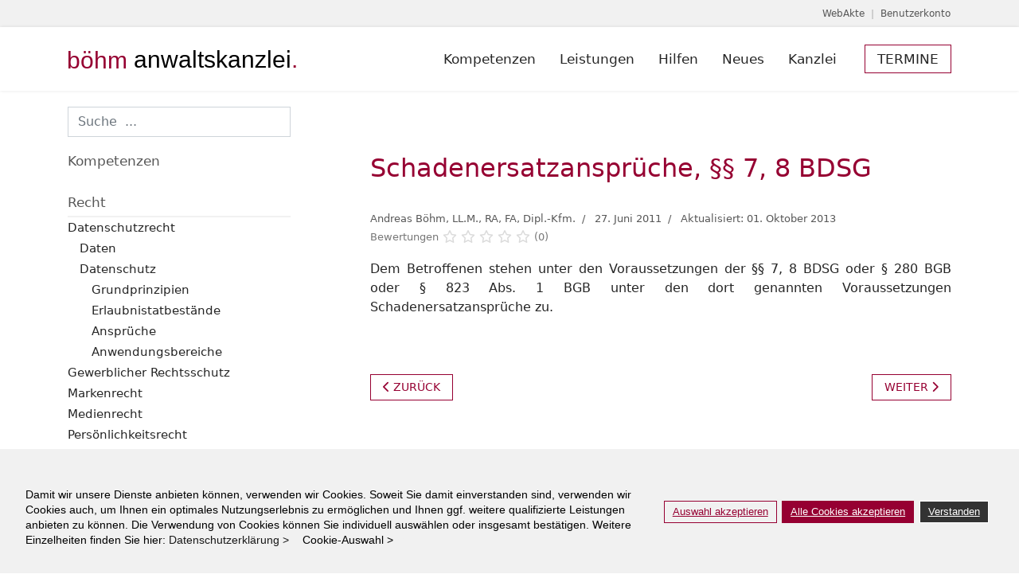

--- FILE ---
content_type: text/html; charset=utf-8
request_url: https://boehmanwaltskanzlei.de/datenschutzrecht/datenschutz/ansprueche/schadenersatzansprueche-ss-7-8-bdsg
body_size: 22780
content:

<!doctype html>
<html lang="de-de" dir="ltr">
	<head>
<script class="4SEO_analytics_rule_3" async src="https://www.googletagmanager.com/gtag/js?id=G-GGQ899V4M9" ></script>
<script class="4SEO_analytics_rule_3" >
    window.dataLayer = window.dataLayer || [];function gtag() {dataLayer.push(arguments);}
    gtag('js', new Date());
    gtag('config', 'G-GGQ899V4M9');</script>

		
		<meta name="viewport" content="width=device-width, initial-scale=1, shrink-to-fit=no">
		<meta charset="utf-8">
	<meta name="author" content="Andreas Böhm, LL.M., RA, FA, Dipl.-Kfm.">
	<meta name="description" content="Übersicht über einzelne Datenschutz-Rechte des Betroffenen. ">
	<meta name="generator" content="Joomla! - Open Source Content Management">
	<title>Schadenersatzansprüche, §§ 7, 8 BDSG</title>
	<link href="/images/Basics/Logo/favicon.png" rel="icon" type="image/png">
	<link href="https://boehmanwaltskanzlei.de/component/finder/search?format=opensearch&amp;Itemid=1498" rel="search" title="OpenSearch böhm anwaltskanzlei." type="application/opensearchdescription+xml">
	<link href="/favicon.ico" rel="icon" type="image/vnd.microsoft.icon">
<link href="/media/vendor/fontawesome-free/css/fontawesome.min.css?6.7.2" rel="stylesheet">
	<link href="/media/vendor/awesomplete/css/awesomplete.css?1.1.7" rel="stylesheet">
	<link href="/media/vendor/joomla-custom-elements/css/joomla-alert.min.css?0.4.1" rel="stylesheet">
	<link href="/plugins/system/gdpr/assets/css/cookieconsent.min.css?c82e24" rel="stylesheet">
	<link href="/plugins/system/gdpr/assets/css/jquery.fancybox.min.css?c82e24" rel="stylesheet">
	<link href="/plugins/system/jce/css/content.css?badb4208be409b1335b815dde676300e" rel="stylesheet">
	<link href="/plugins/system/ampz/ampz/css/ampz.min.css" rel="stylesheet">
	<link href="//fonts.googleapis.com/css?family=Open+Sans:400,600,700" rel="stylesheet">
	<link href="/templates/shaper_helixultimate/css/bootstrap.min.css" rel="stylesheet">
	<link href="/plugins/system/helixultimate/assets/css/system-j4.min.css" rel="stylesheet">
	<link href="/media/system/css/joomla-fontawesome.min.css?c82e24" rel="stylesheet">
	<link href="/templates/shaper_helixultimate/css/template.css" rel="stylesheet">
	<link href="/templates/shaper_helixultimate/css/presets/default.css" rel="stylesheet">
	<link href="/templates/shaper_helixultimate/css/custom.css" rel="stylesheet">
	<link href="/media/com_hikashop/css/hikashop.css?v=502" rel="stylesheet">
	<link href="/media/com_hikashop/css/frontend_default.css?t=1704323216" rel="stylesheet">
	<link href="/media/com_hikashop/css/style_red_black.css?t=1704238403" rel="stylesheet">
	<link href="/components/com_sppagebuilder/assets/css/font-awesome-6.min.css?3e7e96fad5e237fb2d5a081c6cb11212" rel="stylesheet">
	<link href="/components/com_sppagebuilder/assets/css/font-awesome-v4-shims.css?3e7e96fad5e237fb2d5a081c6cb11212" rel="stylesheet">
	<link href="/components/com_sppagebuilder/assets/css/animate.min.css?3e7e96fad5e237fb2d5a081c6cb11212" rel="stylesheet">
	<link href="/components/com_sppagebuilder/assets/css/sppagebuilder.css?3e7e96fad5e237fb2d5a081c6cb11212" rel="stylesheet">
	<link href="/media/com_hikashop/css/notify-metro.css?v=502" rel="stylesheet">
	<style>div.cc-window.cc-floating{max-width:32em}@media(max-width: 639px){div.cc-window.cc-floating:not(.cc-center){max-width: none}}div.cc-window, span.cc-cookie-settings-toggler, span.cc-cookie-domains-toggler{font-size:14px}div.cc-revoke{font-size:12px}div.cc-settings-label,span.cc-cookie-settings-toggle{font-size:12px}div.cc-window.cc-banner{padding:1em 1.8em}div.cc-window.cc-floating{padding:2em 1.8em}input.cc-cookie-checkbox+span:before, input.cc-cookie-checkbox+span:after{border-radius:0px}div.cc-center,div.cc-floating,div.cc-checkbox-container,div.gdpr-fancybox-container div.fancybox-content,ul.cc-cookie-category-list li,fieldset.cc-service-list-title legend{border-radius:0px}div.cc-window a.cc-btn,span.cc-cookie-settings-toggle{border-radius:0px}</style>
	<style>a.cc-btn.cc-deny{display:none}</style>
	<style>
        #ampz_inline_mobile { background-color: #ffffff }
        @media (min-width: 600px) {
            #ampz_inline_mobile {
                display: none !important;
            }
        }
        @media (max-width: 600px) {
            #ampz_inline_mobile {
                display: block !important;
            }
        }</style>
	<style>.mfp-content{
			font-family: 'Open Sans', helvetica, arial, sans-serif;

		}</style>
	<style>.offcanvas-menu .offcanvas-inner ul.menu>li a:hover, .offcanvas-menu .offcanvas-inner ul.menu>li a:focus, .offcanvas-menu .offcanvas-inner ul.menu>li span:hover, .offcanvas-menu .offcanvas-inner ul.menu>li span:focus {
color: #960032;
}

/* raleway-regular - latin */
@font-face {
  font-family: 'Raleway';
  font-style: normal;
  font-weight: 400;
  src: url('../templates/shaper_helixultimate/fonts/raleway-v26-latin-regular.eot'); /* IE9 Compat Modes */
  src: local(''),
       url('../templates/shaper_helixultimate/fonts/raleway-v26-latin-regular.eot?#iefix') format('embedded-opentype'), /* IE6-IE8 */
       url('../templates/shaper_helixultimate/fonts/raleway-v26-latin-regular.woff2') format('woff2'), /* Super Modern Browsers */
       url('../templates/shaper_helixultimate/fonts/raleway-v26-latin-regular.woff') format('woff'), /* Modern Browsers */
       url('../templates/shaper_helixultimate/fonts/raleway-v26-latin-regular.ttf') format('truetype'), /* Safari, Android, iOS */
       url('../templates/shaper_helixultimate/fonts/raleway-v26-latin-regular.svg#Raleway') format('svg'); /* Legacy iOS */
}

/* roboto-regular - latin */
@font-face {
  font-family: 'Roboto';
  font-style: normal;
  font-weight: 400;
  src: url('../templates/shaper_helixultimate/fonts/roboto-v29-latin-regular.eot'); /* IE9 Compat Modes */
  src: local(''),
       url('../templates/shaper_helixultimate/fonts/roboto-v29-latin-regular.eot?#iefix') format('embedded-opentype'), /* IE6-IE8 */
       url('../templates/shaper_helixultimate/fonts/roboto-v29-latin-regular.woff2') format('woff2'), /* Super Modern Browsers */
       url('../templates/shaper_helixultimate/fonts/roboto-v29-latin-regular.woff') format('woff'), /* Modern Browsers */
       url('../templates/shaper_helixultimate/fonts/roboto-v29-latin-regular.ttf') format('truetype'), /* Safari, Android, iOS */
       url('../templates/shaper_helixultimate/fonts/roboto-v29-latin-regular.svg#Roboto') format('svg'); /* Legacy iOS */
}</style>
	<style>.logo-image {height:22px;}.logo-image-phone {height:22px;}</style>
	<style>@media(max-width: 992px) {.logo-image {height: 22px;}.logo-image-phone {height: 22px;}}</style>
	<style>@media(max-width: 576px) {.logo-image {height: 20px;}.logo-image-phone {height: 20px;}}</style>
	<style>#sp-section-1{ background-color:#FFFFFF; }</style>
	<style>#sp-subtitle{ background-color:#FFFFFF;margin:20px 0px 20px 0px; }</style>
	<style>#sp-main-body{ padding:0px 0px 0px 0px; }</style>
	<style>#sp-breadcrumb{ margin:30px 0px 0px 0px; }</style>
	<style>#sp-termin{ background-color:#F1F1F1; }</style>
	<style>#sp-bottom{ background-color:#FFFFFF;padding:40px; }</style>
	<style>#sp-bottom a{color:#960032;}</style>
	<style>#sp-bottom a:hover{color:#777777;}</style>
	<style>#sp-quick-links{ background-color:#FFFFFF;color:#A09095; }</style>
	<style>#sp-quick-links a{color:#A09095;}</style>
	<style>#sp-quick-links a:hover{color:#960032;}</style>
	<style>#sp-footer{ background-color:#F1F1F1;color:#A09095; }</style>
	<style>#sp-footer a:hover{color:#960032;}</style>
	<style>@media(min-width: 1400px) {.sppb-row-container { max-width: 1320px; }}</style>
	<style>
#hikashop_category_information_module_431 div.hikashop_subcontainer,
#hikashop_category_information_module_431 .hikashop_rtop *,#hikashop_category_information_module_431 .hikashop_rbottom * { background:#ffffff; }
#hikashop_category_information_module_431 div.hikashop_subcontainer,
#hikashop_category_information_module_431 div.hikashop_subcontainer span,
#hikashop_category_information_module_431 div.hikashop_container { text-align:center; }
#hikashop_category_information_module_431 div.hikashop_container { margin:10px 10px; }</style>
<script src="/media/mod_menu/js/menu.min.js?c82e24" type="module"></script>
	<script src="/media/vendor/jquery/js/jquery.min.js?3.7.1"></script>
	<script src="/media/legacy/js/jquery-noconflict.min.js?504da4"></script>
	<script type="application/json" class="joomla-script-options new">{"csrf.token":"4822f6924d0b721abea0c3f0ae3dc358","data":{"breakpoints":{"tablet":991,"mobile":480},"header":{"stickyOffset":"1"}},"joomla.jtext":{"MOD_FINDER_SEARCH_VALUE":"Suche  ...","COM_FINDER_SEARCH_FORM_LIST_LABEL":"Search Results","JLIB_JS_AJAX_ERROR_OTHER":"Beim Abrufen von JSON-Daten wurde ein HTTP-Statuscode %s zurückgegeben.","JLIB_JS_AJAX_ERROR_PARSE":"Ein Parsing-Fehler trat bei der Verarbeitung der folgenden JSON-Daten auf:<br \/><code style=\"color:inherit;white-space:pre-wrap;padding:0;margin:0;border:0;background:inherit;\">%s<\/code>","ERROR":"Fehler","MESSAGE":"Nachricht","NOTICE":"Hinweis","WARNING":"Warnung","JCLOSE":"Schließen","JOK":"OK","JOPEN":"Öffnen"},"finder-search":{"url":"\/component\/finder\/?task=suggestions.suggest&format=json&tmpl=component&Itemid=1498"},"system.paths":{"root":"","rootFull":"https:\/\/boehmanwaltskanzlei.de\/","base":"","baseFull":"https:\/\/boehmanwaltskanzlei.de\/"}}</script>
	<script src="/media/system/js/core.min.js?a3d8f8"></script>
	<script src="/media/vendor/bootstrap/js/alert.min.js?5.3.8" type="module"></script>
	<script src="/media/vendor/bootstrap/js/button.min.js?5.3.8" type="module"></script>
	<script src="/media/vendor/bootstrap/js/carousel.min.js?5.3.8" type="module"></script>
	<script src="/media/vendor/bootstrap/js/collapse.min.js?5.3.8" type="module"></script>
	<script src="/media/vendor/bootstrap/js/dropdown.min.js?5.3.8" type="module"></script>
	<script src="/media/vendor/bootstrap/js/modal.min.js?5.3.8" type="module"></script>
	<script src="/media/vendor/bootstrap/js/offcanvas.min.js?5.3.8" type="module"></script>
	<script src="/media/vendor/bootstrap/js/popover.min.js?5.3.8" type="module"></script>
	<script src="/media/vendor/bootstrap/js/scrollspy.min.js?5.3.8" type="module"></script>
	<script src="/media/vendor/bootstrap/js/tab.min.js?5.3.8" type="module"></script>
	<script src="/media/vendor/bootstrap/js/toast.min.js?5.3.8" type="module"></script>
	<script src="/media/system/js/showon.min.js?e51227" type="module"></script>
	<script src="/media/vendor/awesomplete/js/awesomplete.min.js?1.1.7" defer></script>
	<script src="/media/com_finder/js/finder.min.js?755761" type="module"></script>
	<script src="/media/system/js/messages.min.js?9a4811" type="module"></script>
	<script src="/plugins/system/gdpr/assets/js/jquery.fancybox.min.js?c82e24" defer></script>
	<script src="/plugins/system/gdpr/assets/js/cookieconsent.min.js?c82e24" defer></script>
	<script src="/plugins/system/gdpr/assets/js/init.js?c82e24" defer></script>
	<script src="/plugins/system/ampz/ampz/js/ampz.min.js"></script>
	<script src="/templates/shaper_helixultimate/js/main.js"></script>
	<script src="/media/com_hikashop/js/hikashop.js?v=502"></script>
	<script src="/components/com_sppagebuilder/assets/js/jquery.parallax.js?3e7e96fad5e237fb2d5a081c6cb11212"></script>
	<script src="/components/com_sppagebuilder/assets/js/sppagebuilder.js?3e7e96fad5e237fb2d5a081c6cb11212" defer></script>
	<script src="/components/com_sppagebuilder/assets/js/addons/text_block.js"></script>
	<script async data-source="gdprlock"></script>
	<script src="/media/com_hikashop/js/notify.min.js?v=502"></script>
	<script src="/plugins/hikashop/cartnotify/media/notify.js"></script>
	<script type="application/ld+json">{"@context":"https://schema.org","@type":"BreadcrumbList","@id":"https://boehmanwaltskanzlei.de/#/schema/BreadcrumbList/104","itemListElement":[{"@type":"ListItem","position":1,"item":{"@id":"https://boehmanwaltskanzlei.de/","name":"Start"}},{"@type":"ListItem","position":2,"item":{"@id":"https://boehmanwaltskanzlei.de/datenschutzrecht","name":"Datenschutzrecht"}},{"@type":"ListItem","position":3,"item":{"@id":"https://boehmanwaltskanzlei.de/datenschutzrecht/datenschutz","name":"Datenschutz"}},{"@type":"ListItem","position":4,"item":{"@id":"https://boehmanwaltskanzlei.de/datenschutzrecht/datenschutz/ansprueche","name":"Ansprüche"}},{"@type":"ListItem","position":5,"item":{"name":"Schadenersatzansprüche, §§ 7, 8 BDSG"}}]}</script>
	<script type="application/ld+json">{"@context":"https://schema.org","@graph":[{"@type":"Organization","@id":"https://boehmanwaltskanzlei.de/#/schema/Organization/base","name":"böhm anwaltskanzlei.","url":"https://boehmanwaltskanzlei.de/"},{"@type":"WebSite","@id":"https://boehmanwaltskanzlei.de/#/schema/WebSite/base","url":"https://boehmanwaltskanzlei.de/","name":"böhm anwaltskanzlei.","publisher":{"@id":"https://boehmanwaltskanzlei.de/#/schema/Organization/base"},"potentialAction":{"@type":"SearchAction","target":"https://boehmanwaltskanzlei.de/component/finder/search?q={search_term_string}&amp;Itemid=1498","query-input":"required name=search_term_string"}},{"@type":"WebPage","@id":"https://boehmanwaltskanzlei.de/#/schema/WebPage/base","url":"https://boehmanwaltskanzlei.de/datenschutzrecht/datenschutz/ansprueche/schadenersatzansprueche-ss-7-8-bdsg","name":"Schadenersatzansprüche, §§ 7, 8 BDSG","description":"Übersicht über einzelne Datenschutz-Rechte des Betroffenen. ","isPartOf":{"@id":"https://boehmanwaltskanzlei.de/#/schema/WebSite/base"},"about":{"@id":"https://boehmanwaltskanzlei.de/#/schema/Organization/base"},"inLanguage":"de-DE"},{"@type":"Article","@id":"https://boehmanwaltskanzlei.de/#/schema/com_content/article/1909","name":"Schadenersatzansprüche, §§ 7, 8 BDSG","headline":"Schadenersatzansprüche, §§ 7, 8 BDSG","inLanguage":"de-DE","author":{"@type":"Person","name":"Andreas Böhm, LL.M., RA, FA, Dipl.-Kfm."},"dateModified":"2013-10-01T00:00:00+00:00","isPartOf":{"@id":"https://boehmanwaltskanzlei.de/#/schema/WebPage/base"}}]}</script>
	<script>var gdprConfigurationOptions = { complianceType: 'opt-in',
																			  cookieConsentLifetime: 365,
																			  cookieConsentSamesitePolicy: '',
																			  cookieConsentSecure: 0,
																			  cookieJoomlaSettings: 0,
																			  cookieConsentDomain: '',
																			  cookieConsentPath: '/',
																			  disableFirstReload: 0,
																	  		  blockJoomlaSessionCookie: 0,
																			  blockExternalCookiesDomains: 0,
																			  externalAdvancedBlockingModeCustomAttribute: '',
																			  allowedCookies: '',
																			  blockCookieDefine: 1,
																			  autoAcceptOnNextPage: 0,
																			  revokable: 0,
																			  lawByCountry: 0,
																			  checkboxLawByCountry: 0,
																			  blockPrivacyPolicy: 0,
																			  cacheGeolocationCountry: 1,
																			  countryAcceptReloadTimeout: 1000,
																			  usaCCPARegions: null,
																			  countryEnableReload: 1,
																			  customHasLawCountries: [""],
																			  dismissOnScroll: 0,
																			  dismissOnTimeout: 0,
																			  containerSelector: 'body',
																			  hideOnMobileDevices: 0,
																			  autoFloatingOnMobile: 0,
																			  autoFloatingOnMobileThreshold: 1024,
																			  autoRedirectOnDecline: 0,
																			  autoRedirectOnDeclineLink: '',
																			  showReloadMsg: 0,
																			  showReloadMsgText: 'Einstellungen werden übernommen. Seite wird neu geladen.',
																			  showConsentID: 0,
																			  defaultClosedToolbar: 0,
																			  toolbarLayout: 'basic',
																			  toolbarTheme: 'block',
																			  toolbarButtonsTheme: 'allow_first',
																			  revocableToolbarTheme: 'basic',
																			  toolbarPosition: 'bottom',
																			  toolbarCenterTheme: 'compact',
																			  revokePosition: 'revoke-bottom',
																			  toolbarPositionmentType: 1,
																			  positionCenterSimpleBackdrop: 0,
																			  positionCenterBlurEffect: 1,
																			  positionCenterBlurEffectAlwaysFirstVisit: 0,
																			  preventPageScrolling: 0,
																			  popupEffect: 'fade',
																			  popupBackground: '#f1f1f1',
																			  popupText: '#000000',
																			  popupLink: '#000000',
																			  buttonBackground: '#f1f1f1',
																			  buttonBorder: '#960032',
																			  buttonText: '#960032',
																			  highlightOpacity: '100',
																			  highlightBackground: '#f1f1f1',
																			  highlightBorder: '#960032',
																			  highlightText: '#960032',
																			  highlightDismissBackground: '#333333',
																		  	  highlightDismissBorder: '#ffffff',
																		 	  highlightDismissText: '#ffffff',
																			  autocenterRevokableButton: 0,
																			  hideRevokableButton: 0,
																			  hideRevokableButtonOnscroll: 0,
																			  customRevokableButton: 0,
																			  customRevokableButtonAction: 0,
																			  headerText: '<p>Auf dieser Website werden Cookies verwendet.</p>',
																			  messageText: 'Damit wir unsere Dienste anbieten können, verwenden wir Cookies. Soweit Sie damit einverstanden sind, verwenden wir Cookies auch, um Ihnen ein optimales Nutzungserlebnis zu ermöglichen und Ihnen ggf. weitere qualifizierte Leistungen anbieten zu können. Die Verwendung von Cookies können Sie individuell auswählen oder insgesamt bestätigen. Weitere Einzelheiten finden Sie hier:',
																			  denyMessageEnabled: 0, 
																			  denyMessage: 'You have declined cookies, to ensure the best experience on this website please consent the cookie usage.',
																			  placeholderBlockedResources: 1, 
																			  placeholderBlockedResourcesAction: '',
																	  		  placeholderBlockedResourcesText: 'Um diesen Inhalt abzurufen, müssen Sie Cookies akzeptieren und die Seite dann neu laden.',
																			  placeholderIndividualBlockedResourcesText: 'Um diesen Inhalt abzurufen, müssen Sie Cookies von {domain} akzeptieren und die Seite dann neu laden.',
																			  placeholderIndividualBlockedResourcesAction: 0,
																			  placeholderOnpageUnlock: 0,
																			  scriptsOnpageUnlock: 0,
																			  autoDetectYoutubePoster: 0,
																			  autoDetectYoutubePosterApikey: 'AIzaSyAV_WIyYrUkFV1H8OKFYG8wIK8wVH9c82U',
																			  dismissText: 'Verstanden',
																			  allowText: 'Auswahl akzeptieren',
																			  denyText: 'Ablehnen',
																			  cookiePolicyLinkText: '',
																			  cookiePolicyLink: '/datenschutz',
																			  cookiePolicyRevocableTabText: 'Cookies',
																			  cookiePolicyRevocableTabIcon: 'text',
																			  cookiePolicyRevocableTabIconCustom: '',
																			  privacyPolicyLinkText: 'Datenschutzerklärung >&nbsp&nbsp&nbsp  ',
																			  privacyPolicyLink: '/datenschutz',
																			  googleCMPTemplate: 0,
																			  enableGdprBulkConsent: 0,
																			  displayBulkConsentDomains: 0,
																			  bulkConsentDomains: [""],
																			  enableCustomScriptExecGeneric: 0,
																			  customScriptExecGeneric: '',
																			  categoriesCheckboxTemplate: 'cc-checkboxes-light',
																			  toggleCookieSettings: 1,
																			  toggleCookieSettingsLinkedView: 0,
																			  toggleCookieSettingsButtonsArea: 0,
 																			  toggleCookieSettingsLinkedViewSefLink: '/cookies',
																	  		  toggleCookieSettingsText: '<span class="cc-cookie-settings-toggle">Cookie-Auswahl > <span class="cc-cookie-settings-toggler">&#x25EE</span></span>',
																			  toggleCookieSettingsButtonBackground: '#f1f1f1',
																			  toggleCookieSettingsButtonBorder: '#000000',
																			  toggleCookieSettingsButtonText: '#000000',
																			  showLinks: 1,
																			  blankLinks: '_blank',
																			  autoOpenPrivacyPolicy: 0,
																			  openAlwaysDeclined: 1,
																			  cookieSettingsLabel: ' ',
															  				  cookieSettingsDesc: 'Choose which kind of cookies you want to disable by clicking on the checkboxes. Click on a category name for more informations about used cookies.',
																			  cookieCategory1Enable: 1,
																			  cookieCategory1Name: 'Essenziell',
																			  cookieCategory1Locked: 1,
																			  cookieCategory2Enable: 1,
																			  cookieCategory2Name: 'Funktionell',
																			  cookieCategory2Locked: 0,
																			  cookieCategory3Enable: 1,
																			  cookieCategory3Name: 'Marketing',
																			  cookieCategory3Locked: 0,
																			  cookieCategory4Enable: 0,
																			  cookieCategory4Name: 'N.N. ',
																			  cookieCategory4Locked: 0,
																			  cookieCategoriesDescriptions: {},
																			  alwaysReloadAfterCategoriesChange: 1,
																			  preserveLockedCategories: 0,
																			  declineButtonBehavior: 'hard',
																			  blockCheckedCategoriesByDefault: 0,
																			  reloadOnfirstDeclineall: 1,
																			  trackExistingCheckboxSelectors: '',
															  		  		  trackExistingCheckboxConsentLogsFormfields: 'name,email,subject,message',
																			  allowallShowbutton: 1,
																			  allowallText: 'Alle Cookies akzeptieren',
																			  allowallButtonBackground: '#960032',
																			  allowallButtonBorder: '#960032',
																			  allowallButtonText: '#ffffff',
																			  allowallButtonTimingAjax: 'fast',
																			  includeAcceptButton: 0,
																			  includeDenyButton: 0,
																			  trackConsentDate: 0,
																			  execCustomScriptsOnce: 1,
																			  optoutIndividualResources: 1,
																			  blockIndividualResourcesServerside: 1,
																			  disableSwitchersOptoutCategory: 0,
																			  autoAcceptCategories: 0,
																			  allowallIndividualResources: 1,
																			  blockLocalStorage: 0,
																			  blockSessionStorage: 0,
																			  externalAdvancedBlockingModeTags: 'iframe,script,img,source,link',
																			  enableCustomScriptExecCategory1: 0,
																			  customScriptExecCategory1: '',
																			  enableCustomScriptExecCategory2: 0,
																			  customScriptExecCategory2: '',
																			  enableCustomScriptExecCategory3: 0,
																			  customScriptExecCategory3: '',
																			  enableCustomScriptExecCategory4: 0,
																			  customScriptExecCategory4: '',
																			  enableCustomDeclineScriptExecCategory1: 0,
																			  customScriptDeclineExecCategory1: '',
																			  enableCustomDeclineScriptExecCategory2: 0,
																			  customScriptDeclineExecCategory2: '',
																			  enableCustomDeclineScriptExecCategory3: 0,
																			  customScriptDeclineExecCategory3: '',
																			  enableCustomDeclineScriptExecCategory4: 0,
																			  customScriptDeclineExecCategory4: '',
																			  enableCMPPreferences: 0,
																			  enableGTMEventsPreferences: 0,
																			  enableCMPStatistics: 0,
																			  enableGTMEventsStatistics: 0,
																			  enableCMPAds: 0,
																			  enableUETAds: 0,
																			  enableGTMEventsAds: 0,
																			  enableClarityAnalytics: 0,
                                                                              enableClarityAds: 0,
																			  debugMode: 0
																		};var gdpr_ajax_livesite='https://boehmanwaltskanzlei.de/';var gdpr_enable_log_cookie_consent=1;</script>
	<script>var gdprUseCookieCategories=1;var gdpr_ajaxendpoint_cookie_category_desc='https://boehmanwaltskanzlei.de/index.php?option=com_gdpr&task=user.getCookieCategoryDescription&format=raw';</script>
	<script>var gdprCookieCategoryDisabled2=1;</script>
	<script>var gdprCookieCategoryDisabled3=1;</script>
	<script>var gdprCookieCategoryDisabled4=1;</script>
	<script>var gdprJSessCook='84d9181ed273cbf85b96eeb351fa7ff2';var gdprJSessVal='80a9b2c218fb9dc7d6fd84eca950db70';var gdprJAdminSessCook='6d7ee8aaf1d9d4cbf2f6599da5e18a11';var gdprPropagateCategoriesSession=1;var gdprAlwaysPropagateCategoriesSession=1;var gdprAlwaysCheckCategoriesSession=0;</script>
	<script>var gdprFancyboxWidth=700;var gdprFancyboxHeight=800;var gdprCloseText='Schließen';</script>
	<script>;(function ($) {
	$.ajaxSetup({
		headers: {
			'X-CSRF-Token': Joomla.getOptions('csrf.token')
		}
	});
})(jQuery);</script>
	<script>var ampzSettings = {"ampzCounts":"","ampzNetworks":["linkedin","xing","twitter","facebook","pocket","email"],"ampzEntranceDelay":"1.5s","ampzEntranceDelayMobile":"1.5s","ampzMobileOnlyButtons":"","ampzMobileWidth":"600","ampzFlyinEntranceEffect":"ampz_flyin_right bounceInUp","ampzThresholdTotalShares":"0","ampzBaseUrl":"https:\/\/boehmanwaltskanzlei.de\/","ampzShareUrl":"https%3A%2F%2Fboehmanwaltskanzlei.de%2Fdatenschutzrecht%2Fdatenschutz%2Fansprueche%2Fschadenersatzansprueche-ss-7-8-bdsg","ampzOpenInNewTab":"","ampzFbAT":"0","ampzCacheLifetime":"3600","ampzCachedCounts":"","ampzFlyInTriggerBottom":"1","ampzFlyInTriggerTime":"","ampzFlyInTriggerTimeSeconds":"10000","ampzActiveComponent":"com_content","ampzFlyInDisplayMobile":"1","ampzInlineDisplayMobile":"","ampzInlineDisableExpandOnHover":"","ampzSidebarDisplayMobile":"1","ampzFlyInCookieType":"never","ampzFlyInCookieDuration":"5","ampzSideBarVisibility":"inline","ampzMobileVisibility":"inline","ampzSideBarStartClosed":""};</script>
	<script>template="shaper_helixultimate";</script>
	<script>
if(!window.localPage) window.localPage = {};
window.localPage.cartRedirect = function(cid,pid,resp){window.location="/vertrag/checkout";};
window.localPage.wishlistRedirect = function(cid,pid,resp){window.location="/component/hikashop/product/listing";};
</script>
	<script>
window.dataLayer = window.dataLayer || [];
function gtag(){dataLayer.push(arguments);}
gtag('js', new Date());

gtag('config', 'G-GGQ899V4M9');







		</script>
	<script>
jQuery.notify.defaults({"arrowShow":false,"globalPosition":"top right","elementPosition":"top right","clickToHide":true,"autoHideDelay":5000,"autoHide":true});
window.cartNotifyParams = {"reference":"global","img_url":"\/media\/com_hikashop\/images\/icons\/icon-32-newproduct.png","redirect_url":"","redirect_delay":4000,"hide_delay":5000,"title":"Produkt zum Warenkorb hinzugef\u00fcgt","text":"Ihr gew\u00fcnschtes Produkt wurde erfolgreich in den Warenkorb gelegt","wishlist_title":"Produkt zur Wunschliste hinzugef\u00fcgt","wishlist_text":"Produkt erfolgreich zur Wunschliste hinzugef\u00fcgt","list_title":"Produkte zum Wartenkorb hinzugef\u00fcgt","list_text":"Produkte erfolgreich zum Warenkorb hinzugef\u00fcgt","list_wishlist_title":"Produkte zur Wunschliste hinzugef\u00fcgt","list_wishlist_text":"Produkte erfolgreich zur Wunschliste hinzugef\u00fcgt","err_title":"Produkt nicht zum Warenkorb hinzugef\u00fcgt","err_text":"Produkt nicht zum Warenkorb hinzugef\u00fcgt","err_wishlist_title":"Produkt nicht zur Wunschliste hinzugef\u00fcgt","err_wishlist_text":"Produkt nicht zur Wunschliste hinzugef\u00fcgt"};
</script>
	<meta property="og:locale" content="de_DE" class="4SEO_ogp_tag">
	<meta property="og:url" content="https://boehmanwaltskanzlei.de/datenschutzrecht/datenschutz/ansprueche/schadenersatzansprueche-ss-7-8-bdsg" class="4SEO_ogp_tag">
	<meta property="og:site_name" content="böhm anwaltskanzlei." class="4SEO_ogp_tag">
	<meta property="og:type" content="article" class="4SEO_ogp_tag">
	<meta property="og:title" content="Schadenersatzansprüche, §§ 7, 8 BDSG" class="4SEO_ogp_tag">
	<meta property="og:description" content="Übersicht über einzelne Datenschutz-Rechte des Betroffenen. " class="4SEO_ogp_tag">
	<meta property="fb:app_id" content="966242223397117" class="4SEO_ogp_tag">
	<meta name="twitter:card" content="summary" class="4SEO_tcards_tag">
	<meta name="twitter:url" content="https://boehmanwaltskanzlei.de/datenschutzrecht/datenschutz/ansprueche/schadenersatzansprueche-ss-7-8-bdsg" class="4SEO_tcards_tag">
	<meta name="twitter:title" content="Schadenersatzansprüche, §§ 7, 8 BDSG" class="4SEO_tcards_tag">
	<meta name="twitter:description" content="Übersicht über einzelne Datenschutz-Rechte des Betroffenen. " class="4SEO_tcards_tag">
<!-- Google tag (gtag.js) Beratung / Termin Steuerrecht pp. 24.02.2023-->
<script async data-source="gdprlock"></script>
<script>
  window.dataLayer = window.dataLayer || [];
  function gtag(){dataLayer.push(arguments);}
  gtag('js', new Date());

  gtag('config', 'AW-1019252587');
</script>

<link href="/images/Basics/Logo/apple-touch-icon.png" rel="apple-touch-icon" sizes="180x180" />

<meta charset="utf-8">
	<meta name="robots" content="max-snippet:-1, max-image-preview:large, max-video-preview:-1" class="4SEO_robots_tag">
	<script type="application/ld+json" class="4SEO_structured_data_breadcrumb">{
    "@context": "http://schema.org",
    "@type": "BreadcrumbList",
    "itemListElement": [
        {
            "@type": "listItem",
            "position": 1,
            "name": "Start",
            "item": "https://boehmanwaltskanzlei.de/"
        },
        {
            "@type": "listItem",
            "position": 2,
            "name": "Datenschutzrecht",
            "item": "https://boehmanwaltskanzlei.de/datenschutzrecht"
        },
        {
            "@type": "listItem",
            "position": 3,
            "name": "Datenschutz",
            "item": "https://boehmanwaltskanzlei.de/datenschutzrecht/datenschutz"
        },
        {
            "@type": "listItem",
            "position": 4,
            "name": "Ansprüche",
            "item": "https://boehmanwaltskanzlei.de/datenschutzrecht/datenschutz/ansprueche"
        }
    ]
}</script>
<script type="application/ld+json" class="4SEO_structured_data_page">{
    "@context": "http://schema.org",
    "@graph": [
        {
            "@type": "Article",
            "author": {
                "@id": "https://boehmanwaltskanzlei.de/#andreas_böhm__ll_m___ra__fa__dipl__kfm__f8e6e871a7"
            },
            "dateModified": "2013-10-01T00:44:54Z",
            "datePublished": "2011-06-27T10:33:04Z",
            "description": "Übersicht über einzelne Datenschutz-Rechte des Betroffenen. ",
            "headline": "Schadenersatzansprüche, §§ 7, 8 BDSG",
            "image": {
                "@id": "https://boehmanwaltskanzlei.de/#defaultLogo"
            },
            "inLanguage": "de-DE",
            "mainEntityOfPage": {
                "@type": "WebPage",
                "url": "https://boehmanwaltskanzlei.de/datenschutzrecht/datenschutz/ansprueche/schadenersatzansprueche-ss-7-8-bdsg"
            },
            "publisher": {
                "@id": "https://boehmanwaltskanzlei.de/#defaultPublisher"
            },
            "url": "https://boehmanwaltskanzlei.de/datenschutzrecht/datenschutz/ansprueche/schadenersatzansprueche-ss-7-8-bdsg"
        },
        {
            "@type": "Person",
            "name": "Andreas Böhm, LL.M., RA, FA, Dipl.-Kfm.",
            "@id": "https://boehmanwaltskanzlei.de/#andreas_böhm__ll_m___ra__fa__dipl__kfm__f8e6e871a7"
        },
        {
            "@id": "https://boehmanwaltskanzlei.de/#defaultLogo",
            "@type": "ImageObject",
            "url": "/images/Basics/Logo/favicon-256px.png",
            "width": 256,
            "height": 256
        },
        {
            "@id": "https://boehmanwaltskanzlei.de/#defaultPublisher",
            "@type": "Organization",
            "url": "https://boehmanwaltskanzlei.de/",
            "logo": {
                "@id": "https://boehmanwaltskanzlei.de/#defaultLogo"
            },
            "name": "böhm anwaltskanzlei.",
            "location": {
                "@id": "https://boehmanwaltskanzlei.de/#defaultPlace"
            }
        },
        {
            "@id": "https://boehmanwaltskanzlei.de/#defaultPlace",
            "@type": "Place",
            "address": {
                "@id": "https://boehmanwaltskanzlei.de/#defaultAddress"
            },
            "geo": {
                "@id": "https://boehmanwaltskanzlei.de/#defaultGeo"
            },
            "openingHoursSpecification": [
                {
                    "@type": "OpeningHoursSpecification",
                    "dayOfWeek": "http://schema.org/Monday",
                    "opens": "07:00",
                    "closes": "19:00"
                },
                {
                    "@type": "OpeningHoursSpecification",
                    "dayOfWeek": "http://schema.org/Tuesday",
                    "opens": "07:00",
                    "closes": "19:00"
                },
                {
                    "@type": "OpeningHoursSpecification",
                    "dayOfWeek": "http://schema.org/Wednesday",
                    "opens": "07:00",
                    "closes": "19:00"
                },
                {
                    "@type": "OpeningHoursSpecification",
                    "dayOfWeek": "http://schema.org/Thursday",
                    "opens": "07:00",
                    "closes": "19:00"
                },
                {
                    "@type": "OpeningHoursSpecification",
                    "dayOfWeek": "http://schema.org/Friday",
                    "opens": "07:00",
                    "closes": "19:00"
                }
            ]
        },
        {
            "@id": "https://boehmanwaltskanzlei.de/#defaultAddress",
            "@type": "PostalAddress",
            "addressLocality": "Berlin",
            "addressRegion": "Berlin",
            "postalCode": "13507",
            "streetAddress": "Am Borsigturm 11",
            "addressCountry": "DE"
        },
        {
            "@id": "https://boehmanwaltskanzlei.de/#defaultGeo",
            "@type": "GeoCoordinates",
            "latitude": "52.583490",
            "longitude": "13.285750"
        }
    ]
}</script></head>
	<body class="site helix-ultimate hu com_content com-content view-article layout-blog task-none itemid-5925 de-de ltr sticky-header layout-fluid offcanvas-init offcanvs-position-right">

		
		
		<div class="body-wrapper">
			<div class="body-innerwrapper">
				
	<div class="sticky-header-placeholder"></div>

<div id="sp-top-bar">
	<div class="container">
		<div class="container-inner">
			<div class="row">
				<div id="sp-top1" class="col-lg-6">
					<div class="sp-column text-center text-lg-start">
						
																									
					</div>
				</div>

				<div id="sp-top2" class="col-lg-6">
					<div class="sp-column text-center text-lg-end">
						
												<div class="sp-module"><div class="sp-module-content">
<div id="mod-custom467" class="mod-custom custom">
    <!--
<p style="margin-top: 5px; margin-left: 5px; text-decoration: none !important;"><a href="/kontakt" title="Kontakt zur böhm anwaltskanzlei.">Kontakt</a>&nbsp;&nbsp;|&nbsp;&nbsp;
 -->
<div><a href="https://secure.e-consult-ag.de/e.consult.531/webakte/home/index" target="_blank" rel="noopener">WebAkte</a>&nbsp;&nbsp;|&nbsp;&nbsp;<a href="/benutzerkonto">Benutzerkonto</a></div></div>
</div></div><div class="sp-module"><div class="sp-module-content"><div class="hikashop_cart_module" id="hikashop_cart_module">
<script type="text/javascript">
window.Oby.registerAjax(["cart.updated","checkout.cart.updated"], function(params) {
	var o = window.Oby, el = document.getElementById('hikashop_cart_431');
	if(!el) return;
	if(params && params.resp && params.resp.module == 431) return;
	if(params && params.type && params.type != 'cart') return;
	o.addClass(el, "hikashop_checkout_loading");
	window.hikashop.xRequest("/vertrag/product/cart/module_id-431/module_type-cart?tmpl=component", {update:false, mode:'POST', data:'return_url=aHR0cHM6Ly9ib2VobWFud2FsdHNrYW56bGVpLmRlL2RhdGVuc2NodXR6cmVjaHQvZGF0ZW5zY2h1dHovYW5zcHJ1ZWNoZS9zY2hhZGVuZXJzYXR6YW5zcHJ1ZWNoZS1zcy03LTgtYmRzZw%3D%3D'}, function(xhr){
		o.removeClass(el, "hikashop_checkout_loading");
		var cartDropdown = document.querySelector('#hikashop_cart_431 .hikashop_cart_dropdown_content');
		if(cartDropdown) {
			var dropdownType = 'click';
			var dropdownLink = document.querySelector('#hikashop_cart_431 .hikashop_small_cart_checkout_link');
			if(dropdownLink) {
				var hover = dropdownLink.getAttribute('onmousehover');
				if(hover) {
					dropdownType = 'hover';
				}
			}
			window.hikashop.updateElem(el, xhr.responseText, true);
			if(cartDropdown.toggleOpen) {
				cartDropdown = document.querySelector('#hikashop_cart_431 .hikashop_cart_dropdown_content');
				window.hikashop.toggleOverlayBlock(cartDropdown, dropdownType);
			}
		} else {
			window.hikashop.updateElem(el, xhr.responseText, true);
		}
	});
});
</script>
<div id="hikashop_cart_431" class="hikashop_cart hika_j4">
	<div class="hikashop_checkout_loading_elem"></div>
	<div class="hikashop_checkout_loading_spinner small_spinner small_cart"></div>
</div>
<div class="clear_both"></div></div>
</div></div>
					</div>
				</div>
			</div>
		</div>
	</div>
</div>

<header id="sp-header">
	<div class="container">
		<div class="container-inner">
			<div class="row align-items-center">

				<!-- Left toggler if left/offcanvas -->
				
				<!-- Logo -->
				<div id="sp-logo" class="col-auto">
					<div class="sp-column">
						<div class="logo"><a href="/">
				<img class='logo-image  d-none d-lg-inline-block'
					srcset='https://boehmanwaltskanzlei.de/images/Basics/Logo/boehm-anwaltskanzlei-12-240px.svg 1x'
					src='https://boehmanwaltskanzlei.de/images/Basics/Logo/boehm-anwaltskanzlei-12-240px.svg'
					height='22'
					alt='böhm anwaltskanzlei.'
				/>
				<img class="logo-image-phone d-inline-block d-lg-none" src="https://boehmanwaltskanzlei.de/images/Basics/Logo/boehm-anwaltskanzlei-12-240px.svg" alt="böhm anwaltskanzlei." /></a></div>						
					</div>
				</div>

				<!-- Menu -->
				<div id="sp-menu" class="col-auto flex-auto">
					<div class="sp-column d-flex justify-content-end align-items-center">
						<nav class="sp-megamenu-wrapper d-flex" role="navigation" aria-label="navigation"><ul class="sp-megamenu-parent menu-animation-fade-up d-none d-lg-block"><li class="sp-menu-item sp-has-child"><a   href="/kompetenzen"  >Kompetenzen</a><div class="sp-dropdown sp-dropdown-main sp-menu-right" style="width: 190px;"><div class="sp-dropdown-inner"><ul class="sp-dropdown-items"><li class="sp-menu-item sp-has-child"><a   href="/recht"  >Recht</a><div class="sp-dropdown sp-dropdown-sub sp-menu-right" style="width: 190px;"><div class="sp-dropdown-inner"><ul class="sp-dropdown-items"><li class="sp-menu-item alias-parent-active"><a   href="/datenschutzrecht"  >Datenschutzrecht</a></li><li class="sp-menu-item sp-has-child"><a   href="/gewerblicher-rechtsschutz"  >Gew. Rechtsschutz</a><div class="sp-dropdown sp-dropdown-sub sp-menu-right" style="width: 190px;"><div class="sp-dropdown-inner"><ul class="sp-dropdown-items"><li class="sp-menu-item"><a   href="/gewerblicher-rechtsschutz/designrecht"  >Designrecht</a></li><li class="sp-menu-item"><a   href="/gewerblicher-rechtsschutz/know-how"  >Know-how</a></li><li class="sp-menu-item"><a   href="/markenrecht"  >Markenrecht</a></li><li class="sp-menu-item"><a   href="/wettbewerbsrecht"  >Wettbewerbsrecht</a></li></ul></div></div></li><li class="sp-menu-item"><a   href="/markenrecht"  >Markenrecht</a></li><li class="sp-menu-item sp-has-child"><a   href="/medienrecht"  >Medienrecht</a><div class="sp-dropdown sp-dropdown-sub sp-menu-right" style="width: 190px;"><div class="sp-dropdown-inner"><ul class="sp-dropdown-items"><li class="sp-menu-item"><a   href="/persoenlichkeitsrecht"  >Persönlichkeitsrecht</a></li><li class="sp-menu-item"><a   href="/medienrecht/presserecht"  >Presserecht</a></li><li class="sp-menu-item"><a   href="/urheberrecht"  >Urheberrecht</a></li><li class="sp-menu-item"><a   href="/medienrecht/verlagsrecht"  >Verlagsrecht</a></li></ul></div></div></li><li class="sp-menu-item"><a   href="/persoenlichkeitsrecht"  >Persönlichkeitsrecht</a></li><li class="sp-menu-item sp-has-child"><a   href="/steuerrecht"  >Steuerrecht</a><div class="sp-dropdown sp-dropdown-sub sp-menu-right" style="width: 190px;"><div class="sp-dropdown-inner"><ul class="sp-dropdown-items"><li class="sp-menu-item"><a   href="/steuerrecht/einkommensteuerrecht"  >Einkommensteuerrecht</a></li><li class="sp-menu-item"><a   href="/steuerrecht/erbschaftsteuer"  >Erbschaftsteuerrecht</a></li><li class="sp-menu-item"><a   href="/steuerrecht/gewerbesteuerrecht"  >Gewerbesteuerrecht</a></li><li class="sp-menu-item"><a   href="/steuerrecht/koerperschaftsteuerrecht"  >Körperschaftsteuerrecht</a></li><li class="sp-menu-item"><a   href="/steuerrecht/schenkungsteuerrecht"  >Schenkungsteuerrecht</a></li><li class="sp-menu-item"><a   href="/steuerrecht/umsatzsteuerrecht"  >Umsatzsteuerrecht</a></li></ul></div></div></li><li class="sp-menu-item"><a class="external-link" rel="noopener noreferrer" href="https://steuerdelikt.de/steuerstrafrecht" target="_blank"  >Steuerstrafrecht</a></li><li class="sp-menu-item"><a   href="/urheberrecht"  >Urheberrecht</a></li><li class="sp-menu-item"><a   href="/vertragsrecht"  >Vertragsrecht</a></li><li class="sp-menu-item"><a   href="/wettbewerbsrecht"  >Wettbewerbsrecht</a></li><li class="sp-menu-item sp-has-child"><a   href="/wirtschaftsrecht"  >Wirtschaftsrecht</a><div class="sp-dropdown sp-dropdown-sub sp-menu-right" style="width: 190px;"><div class="sp-dropdown-inner"><ul class="sp-dropdown-items"><li class="sp-menu-item alias-parent-active"><a   href="/datenschutzrecht"  >Datenschutzrecht</a></li><li class="sp-menu-item sp-has-child"><a   href="/gewerblicher-rechtsschutz"  >Gew. Rechtsschutz</a><div class="sp-dropdown sp-dropdown-sub sp-menu-right" style="width: 190px;"><div class="sp-dropdown-inner"><ul class="sp-dropdown-items"><li class="sp-menu-item"><a   href="/?Itemid=6091"  >Designrecht</a></li><li class="sp-menu-item"><a   href="/?Itemid=6090"  >Know-how</a></li><li class="sp-menu-item"><a   href="/?Itemid=6088"  >Markenrecht</a></li><li class="sp-menu-item"><a   href="/?Itemid=6089"  >Wettbewerbsrecht</a></li></ul></div></div></li><li class="sp-menu-item sp-has-child"><a   href="/medienrecht"  >Medienrecht</a><div class="sp-dropdown sp-dropdown-sub sp-menu-right" style="width: 190px;"><div class="sp-dropdown-inner"><ul class="sp-dropdown-items"><li class="sp-menu-item"><a   href="/?Itemid=6093"  >Persönlichkeitsrecht</a></li><li class="sp-menu-item"><a   href="/?Itemid=6094"  >Presserecht</a></li><li class="sp-menu-item"><a   href="/?Itemid=6092"  >Urheberrecht</a></li></ul></div></div></li><li class="sp-menu-item"><a   href="/vertragsrecht"  >Vertragsrecht</a></li></ul></div></div></li><li class="sp-menu-item sp-has-child"><a   href="/mehr-recht"  >Mehr Recht</a><div class="sp-dropdown sp-dropdown-sub sp-menu-right" style="width: 190px;"><div class="sp-dropdown-inner"><ul class="sp-dropdown-items"><li class="sp-menu-item"><a class="external-link" rel="noopener noreferrer" href="https://automobilkanzlei.de" target="_blank"  >Autorecht</a></li><li class="sp-menu-item"><a   href="/mehr-recht/dienstleistungsrecht"  >Dienstleistungsrecht</a></li><li class="sp-menu-item"><a   href="/mehr-recht/insolvenzrecht"  >Insolvenzrecht</a></li><li class="sp-menu-item"><a   href="/mehr-recht/internationales-wirtschaftsrecht"  >Int. Wirtschaftsrecht</a></li><li class="sp-menu-item"><a   href="/mehr-recht/kartellrecht"  >Kartellrecht</a></li><li class="sp-menu-item"><a   href="/mehr-recht/kaufrecht"  >Kaufrecht</a></li></ul></div></div></li></ul></div></div></li><li class="sp-menu-item sp-has-child"><a   href="/verfahren"  >Verfahren</a><div class="sp-dropdown sp-dropdown-sub sp-menu-right" style="width: 190px;"><div class="sp-dropdown-inner"><ul class="sp-dropdown-items"><li class="sp-menu-item"><a   href="/abmahnung"  >Abmahnung</a></li><li class="sp-menu-item"><a   href="/aussetzung-der-vollziehung"  >Aussetzung Vollziehung</a></li><li class="sp-menu-item"><a   href="/betriebspruefung"  >Betriebsprüfung</a></li><li class="sp-menu-item"><a   href="/einspruch-steuerbescheid"  >Einspruch Steuerbesch.</a></li><li class="sp-menu-item"><a   href="/einstweilige-verfuegung"  >Einstweilige Verfügung</a></li><li class="sp-menu-item"><a   href="/klage"  >Klage</a></li><li class="sp-menu-item"><a   href="/unterlassungserklaerung"  >Unterlassungserklärung</a></li><li class="sp-menu-item"><a   href="/unterlassungsklage"  >Unterlassungsklage</a></li><li class="sp-menu-item sp-has-child"><a   href="/zivilverfahren"  >Mehr Zivilverfahren</a><div class="sp-dropdown sp-dropdown-sub sp-menu-right" style="width: 190px;"><div class="sp-dropdown-inner"><ul class="sp-dropdown-items"><li class="sp-menu-item"><a   href="/zivilverfahren/aussergerichtlich"  >Außergerichtliche Verf.</a></li><li class="sp-menu-item"><a   href="/zivilverfahren/einstweiliger-rechtsschutz"  >Einstweil. Rechtsschutz</a></li><li class="sp-menu-item"><a   href="/zivilverfahren/hauptsache"  >Gericht Hauptsache</a></li><li class="sp-menu-item"><a   href="/zivilverfahren/vollstreckung"  >Vollstreckung</a></li></ul></div></div></li><li class="sp-menu-item sp-has-child"><a   href="/steuerverfahren"  >Mehr Steuerverfahren</a><div class="sp-dropdown sp-dropdown-sub sp-menu-right" style="width: 190px;"><div class="sp-dropdown-inner"><ul class="sp-dropdown-items"><li class="sp-menu-item"><a   href="/steuerverfahren/steuerzahler"  >Steuerzahler</a></li><li class="sp-menu-item"><a   href="/steuerverfahren/finanzamt"  >Finanzamt</a></li><li class="sp-menu-item"><a   href="/steuerverfahren/finanzgericht"  >Finanzgericht</a></li><li class="sp-menu-item"><a   href="/steuerverfahren/bundesfinanzhof"  >Bundesfinanzhof</a></li></ul></div></div></li></ul></div></div></li><li class="sp-menu-item sp-has-child"><a   href="/vertraege"  >Verträge</a><div class="sp-dropdown sp-dropdown-sub sp-menu-right" style="width: 190px;"><div class="sp-dropdown-inner"><ul class="sp-dropdown-items"><li class="sp-menu-item"><a   href="/vertragsrecht"  >Vertragsrecht</a></li><li class="sp-menu-item"><a   href="/vertragsmanagement"  >Vertragsmanagement</a></li><li class="sp-menu-item"><a   href="/vertraege-steuern"  >Verträge und Steuern</a></li><li class="sp-menu-item sp-has-child"><a   href="/kompetenzen/vertraege/einzelne-vertraege"  >Einzelne Verträge</a><div class="sp-dropdown sp-dropdown-sub sp-menu-right" style="width: 190px;"><div class="sp-dropdown-inner"><ul class="sp-dropdown-items"><li class="sp-menu-item"><a   href="/?Itemid=3976"  >AGB</a></li><li class="sp-menu-item"><a   href="/?Itemid=5928"  >Datenschutzverträge</a></li><li class="sp-menu-item"><a   href="/gewerblicher-rechtsschutz/designrecht/designvertraege"  >Designverträge</a></li><li class="sp-menu-item"><a   href="/markenrecht/markenvertraege"  >Markenverträge</a></li><li class="sp-menu-item"><a   href="/medienrecht/verlagsrecht"  >Verlagsverträge</a></li><li class="sp-menu-item"><a   href="/persoenlichkeitsrecht/vertraege"  >Persönlichk. Verträge</a></li></ul></div></div></li></ul></div></div></li><li class="sp-menu-item sp-has-child"><a   href="/wirtschaft"  >Wirtschaft</a><div class="sp-dropdown sp-dropdown-sub sp-menu-right" style="width: 190px;"><div class="sp-dropdown-inner"><ul class="sp-dropdown-items"><li class="sp-menu-item"><a   href="/bewertung"  >Bewertung</a></li><li class="sp-menu-item"><a   href="/lizenzierung"  >Lizenzierung</a></li><li class="sp-menu-item"><a   href="/vertrieb"  >Vertrieb</a></li></ul></div></div></li></ul></div></div></li><li class="sp-menu-item sp-has-child"><a   href="/leistungen"  >Leistungen</a><div class="sp-dropdown sp-dropdown-main sp-menu-right" style="width: 190px;"><div class="sp-dropdown-inner"><ul class="sp-dropdown-items"><li class="sp-menu-item sp-has-child"><a   href="/beratung"  >Beratung</a><div class="sp-dropdown sp-dropdown-sub sp-menu-right" style="width: 190px;"><div class="sp-dropdown-inner"><ul class="sp-dropdown-items"><li class="sp-menu-item"><a   href="/beratung/gewerblicher-rechtsschutz"  >Gew. Rechtsschutz</a></li><li class="sp-menu-item"><a   href="/beratung/medienrecht"  >Medienrecht</a></li><li class="sp-menu-item"><a   href="/beratung/steuerrecht"  >Steuerrecht</a></li><li class="sp-menu-item"><a   href="/beratung/steuerstrafrecht"  >Steuerstrafrecht</a></li><li class="sp-menu-item"><a   href="/beratung/wirtschaftsrecht"  >Wirtschaftsrecht</a></li><li class="sp-menu-item"><a   href="/beratung/mehr"  >Mehr Beratung</a></li></ul></div></div></li><li class="sp-menu-item sp-has-child"><a   href="/rechtsstreit"  >Rechtsstreit</a><div class="sp-dropdown sp-dropdown-sub sp-menu-right" style="width: 190px;"><div class="sp-dropdown-inner"><ul class="sp-dropdown-items"><li class="sp-menu-item sp-has-child"><a   href="/rechtsstreit/gewerblicher-rechtsschutz"  >Gew. Rechtsschutz</a><div class="sp-dropdown sp-dropdown-sub sp-menu-right" style="width: 190px;"><div class="sp-dropdown-inner"><ul class="sp-dropdown-items"><li class="sp-menu-item"><a   href="/rechtsstreit/markenrecht"  >Markenrecht</a></li><li class="sp-menu-item"><a   href="/rechtsstreit/wettbewerbsrecht"  >Wettbewerbsrecht</a></li></ul></div></div></li><li class="sp-menu-item"><a   href="/rechtsstreit/markenrecht"  >Markenrecht</a></li><li class="sp-menu-item sp-has-child"><a   href="/rechtsstreit/medienrecht"  >Medienrecht</a><div class="sp-dropdown sp-dropdown-sub sp-menu-right" style="width: 190px;"><div class="sp-dropdown-inner"><ul class="sp-dropdown-items"><li class="sp-menu-item"><a   href="/rechtsstreit/persoenlichkeitsrecht"  >Persönlichkeitsrecht</a></li><li class="sp-menu-item"><a   href="/rechtsstreit/urheberrecht"  >Urheberrecht</a></li></ul></div></div></li><li class="sp-menu-item"><a   href="/rechtsstreit/persoenlichkeitsrecht"  >Persönlichkeitsrecht</a></li><li class="sp-menu-item"><a   href="/rechtsstreit/steuerrecht"  >Steuerrecht</a></li><li class="sp-menu-item"><a   href="/rechtsstreit/steuerstrafrecht"  >Steuerstrafrecht</a></li><li class="sp-menu-item"><a   href="/rechtsstreit/urheberrecht"  >Urheberrecht</a></li><li class="sp-menu-item"><a   href="/rechtsstreit/wettbewerbsrecht"  >Wettbewerbsrecht</a></li><li class="sp-menu-item sp-has-child"><a   href="/rechtsstreit/wirtschaftsrecht"  >Wirtschaftsrecht</a><div class="sp-dropdown sp-dropdown-sub sp-menu-right" style="width: 190px;"><div class="sp-dropdown-inner"><ul class="sp-dropdown-items"><li class="sp-menu-item"><a   href="/rechtsstreit/medienrecht"  >Medienrecht</a></li><li class="sp-menu-item"><a   href="/rechtsstreit/gewerblicher-rechtsschutz"  >Gew. Rechtsschutz</a></li></ul></div></div></li><li class="sp-menu-item"><a   href="/rechtsstreit/mehr"  >Mehr Rechtsstreit</a></li></ul></div></div></li><li class="sp-menu-item sp-has-child"><a   href="/vertrag"  >Verträge</a><div class="sp-dropdown sp-dropdown-sub sp-menu-right" style="width: 190px;"><div class="sp-dropdown-inner"><ul class="sp-dropdown-items"><li class="sp-menu-item"><a   href="/vertrag/datenschutzrecht"  >Datenschutzrecht</a></li><li class="sp-menu-item sp-has-child"><a   href="/vertrag/gewerblicher-rechtsschutz"  >Gew. Rechtsschutz</a><div class="sp-dropdown sp-dropdown-sub sp-menu-right" style="width: 190px;"><div class="sp-dropdown-inner"><ul class="sp-dropdown-items"><li class="sp-menu-item"><a   href="/vertrag/gewerblicher-rechtsschutz/know-how"  >Know-how</a></li><li class="sp-menu-item"><a   href="/vertrag/markenrecht"  >Markenrecht</a></li></ul></div></div></li><li class="sp-menu-item"><a   href="/vertrag/markenrecht"  >Markenrecht</a></li><li class="sp-menu-item sp-has-child"><a   href="/vertrag/medienrecht"  >Medienrecht</a><div class="sp-dropdown sp-dropdown-sub sp-menu-right" style="width: 190px;"><div class="sp-dropdown-inner"><ul class="sp-dropdown-items"><li class="sp-menu-item"><a   href="/vertrag/persoenlichkeitsrecht"  >Persönlichkeitsrecht</a></li><li class="sp-menu-item"><a   href="/vertrag/urheberrecht"  >Urheberrecht</a></li></ul></div></div></li><li class="sp-menu-item"><a   href="/vertrag/persoenlichkeitsrecht"  >Persönlichkeitsrecht</a></li><li class="sp-menu-item"><a   href="/vertrag/urheberrecht"  >Urheberrecht</a></li><li class="sp-menu-item"><a   href="/vertrag/agb"  >Vertragsrecht / AGB</a></li><li class="sp-menu-item sp-has-child"><a   href="/vertrag/wirtschaftsrecht"  >Wirtschaftsrecht</a><div class="sp-dropdown sp-dropdown-sub sp-menu-right" style="width: 190px;"><div class="sp-dropdown-inner"><ul class="sp-dropdown-items"><li class="sp-menu-item"><a   href="/vertrag/datenschutzrecht"  >Datenschutzrecht</a></li><li class="sp-menu-item"><a   href="/vertrag/gewerblicher-rechtsschutz"  >Gew. Rechtsschutz</a></li><li class="sp-menu-item"><a   href="/vertrag/medienrecht"  >Medienrecht</a></li><li class="sp-menu-item"><a   href="/vertrag/agb"  >Vertragsrecht / AGB</a></li></ul></div></div></li><li class="sp-menu-item"><a   href="/vertrag/mehr"  >Mehr Verträge</a></li></ul></div></div></li><li class="sp-menu-item sp-has-child"><a   href="/geistiges-eigentum"  >Geistiges Eigentum</a><div class="sp-dropdown sp-dropdown-sub sp-menu-right" style="width: 190px;"><div class="sp-dropdown-inner"><ul class="sp-dropdown-items"><li class="sp-menu-item"><a   href="/geistiges-eigentum/designs"  >Designs</a></li><li class="sp-menu-item"><a   href="/geistiges-eigentum/know-how"  >Know-how</a></li><li class="sp-menu-item"><a   href="/geistiges-eigentum/marken"  >Marken</a></li></ul></div></div></li><li class="sp-menu-item sp-has-child"><a   href="/compliance-management"  >Compliance</a><div class="sp-dropdown sp-dropdown-sub sp-menu-right" style="width: 190px;"><div class="sp-dropdown-inner"><ul class="sp-dropdown-items"><li class="sp-menu-item"><a   href="/compliance-management/datenschutzrecht"  >Datenschutzrecht</a></li><li class="sp-menu-item sp-has-child"><a   href="/compliance-management/gewerblicher-rechtsschutz"  >Gew. Rechtsschutz</a><div class="sp-dropdown sp-dropdown-sub sp-menu-right" style="width: 190px;"><div class="sp-dropdown-inner"><ul class="sp-dropdown-items"><li class="sp-menu-item"><a   href="/compliance-management/gewerblicher-rechtsschutz/designrecht"  >Designrecht</a></li><li class="sp-menu-item"><a   href="/compliance-management/markenrecht"  >Markenrecht</a></li><li class="sp-menu-item"><a   href="/compliance-management/wettbewerbsrecht"  >Wettbewerbsrecht</a></li></ul></div></div></li><li class="sp-menu-item"><a   href="/compliance-management/markenrecht"  >Markenrecht</a></li><li class="sp-menu-item sp-has-child"><a   href="/compliance-management/medienrecht"  >Medienrecht</a><div class="sp-dropdown sp-dropdown-sub sp-menu-right" style="width: 190px;"><div class="sp-dropdown-inner"><ul class="sp-dropdown-items"><li class="sp-menu-item"><a   href="/compliance-management/persoenlichkeitsrecht"  >Persönlichkeitsrecht</a></li><li class="sp-menu-item"><a   href="/compliance-management/urheberrecht"  >Urheberrecht</a></li></ul></div></div></li><li class="sp-menu-item"><a   href="/compliance-management/persoenlichkeitsrecht"  >Persönlichkeitsrecht</a></li><li class="sp-menu-item"><a   href="/compliance-management/steuerrecht"  >Steuerrecht</a></li><li class="sp-menu-item"><a   href="/compliance-management/urheberrecht"  >Urheberrecht</a></li><li class="sp-menu-item"><a   href="/compliance-management/wettbewerbsrecht"  >Wettbewerbsrecht</a></li><li class="sp-menu-item sp-has-child"><a   href="/compliance-management/wirtschaftsrecht"  >Wirtschaftsrecht</a><div class="sp-dropdown sp-dropdown-sub sp-menu-right" style="width: 190px;"><div class="sp-dropdown-inner"><ul class="sp-dropdown-items"><li class="sp-menu-item"><a   href="/compliance-management/datenschutzrecht"  >Datenschutzrecht</a></li><li class="sp-menu-item"><a   href="/compliance-management/gewerblicher-rechtsschutz"  >Gew. Rechtsschutz</a></li><li class="sp-menu-item"><a   href="/compliance-management/medienrecht"  >Medienrecht</a></li></ul></div></div></li><li class="sp-menu-item"><a   href="/compliance-management/mehr"  >Mehr Compliance</a></li></ul></div></div></li><li class="sp-menu-item"><a   href="/fortbildung"  >Fortbildung</a></li><li class="sp-menu-item"><a   href="/extras"  >Extras</a></li></ul></div></div></li><li class="sp-menu-item sp-has-child"><a   href="/hilfen"  >Hilfen</a><div class="sp-dropdown sp-dropdown-main sp-menu-right" style="width: 190px;"><div class="sp-dropdown-inner"><ul class="sp-dropdown-items"><li class="sp-menu-item"><a   href="/faq"  >Häufige Fragen</a></li><li class="sp-menu-item"><a   href="/checklisten"  >Checklisten</a></li><li class="sp-menu-item"><a   href="/muster"  >Muster</a></li><li class="sp-menu-item"><a   href="/register"  >Register</a></li><li class="sp-menu-item"><a   href="/anwalt"  >Anwalt</a></li></ul></div></div></li><li class="sp-menu-item sp-has-child"><a   href="/neu"  >Neues</a><div class="sp-dropdown sp-dropdown-main sp-menu-right" style="width: 190px;"><div class="sp-dropdown-inner"><ul class="sp-dropdown-items"><li class="sp-menu-item"><a   href="/rechtsnews"  >Rechtsnews</a></li><li class="sp-menu-item"><a   href="/verfahrensnews"  >Verfahrensnews</a></li><li class="sp-menu-item"><a   href="/vertragsnews"  >Vertragsnews</a></li><li class="sp-menu-item"><a   href="/wirtschaftsnews"  >Wirtschaftsnews</a></li><li class="sp-menu-item"><a   href="/kanzleinews"  >Kanzleinews</a></li><li class="sp-menu-item"><a   href="/neue-leistungen"  >Neue Leistungen</a></li></ul></div></div></li><li class="sp-menu-item sp-has-child"><a   href="/kanzlei"  >Kanzlei</a><div class="sp-dropdown sp-dropdown-main sp-menu-right" style="width: 190px;"><div class="sp-dropdown-inner"><ul class="sp-dropdown-items"><li class="sp-menu-item"><a   href="/faelle"  >Fälle</a></li><li class="sp-menu-item"><a   href="/mandanten"  >Mandanten</a></li><li class="sp-menu-item"><a   href="/team"  >Team</a></li><li class="sp-menu-item"><a   href="/kooperationen"  >Kooperationen</a></li><li class="sp-menu-item"><a   href="/karriere"  >Karriere</a></li><li class="sp-menu-item"><a   href="/medien"  >Medien</a></li><li class="sp-menu-item"><a   href="/honorare"  >Honorare</a></li><li class="sp-menu-item"><a   href="/kontakt"  >Kontakt</a></li></ul></div></div></li><li class="sp-menu-item"><a  class="btn-mainmenu" href="/beratung"  >Termine</a></li></ul></nav>						

						<!-- Related Modules -->
						<div class="d-none d-lg-flex header-modules align-items-center">
							
													</div>

						<!-- Right toggler  -->
													
  <a id="offcanvas-toggler"
     class="offcanvas-toggler-secondary offcanvas-toggler-right d-flex d-lg-none align-items-center"
     href="#"
     aria-label="Menu"
     title="Menu">
     <div class="burger-icon"><span></span><span></span><span></span></div>
  </a>											</div>
				</div>
			</div>
		</div>
	</div>
</header>
				<main id="sp-main">
					
<section id="sp-section-1" >

				
	
<div class="row">
	<div id="sp-title" class="col-lg-12"><div class="sp-column"></div></div></div>
				
	</section>

<section id="sp-subtitle" >

						<div class="container">
				<div class="container-inner">
			
	
<div class="row">
	<div id="sp-search" class="col-lg-3"><div class="sp-column"><div class="sp-module"><div class="sp-module-content">
<form class="mod-finder js-finder-searchform form-search" action="/component/finder/search?Itemid=1498" method="get" role="search">
    <label for="mod-finder-searchword544" class="visually-hidden finder">Suchen</label><input type="text" name="q" id="mod-finder-searchword544" class="js-finder-search-query form-control" value="" placeholder="Suche  ...">
            <input type="hidden" name="Itemid" value="1498"></form>
</div></div></div></div><div id="sp-leer" class="col-lg-9"><div class="sp-column"><div class="sp-module"><div class="sp-module-content">
<div id="mod-custom554" class="mod-custom custom">
    </div>
</div></div></div></div></div>
							</div>
			</div>
			
	</section>

<section id="sp-main-body" >

										<div class="container">
					<div class="container-inner">
						
	
<div class="row">
	<aside id="sp-left" class="col-lg-4 d-none d-sm-none d-md-none d-lg-block"><div class="sp-column"><div class="sp-module"><h3 class="sp-module-title">Kompetenzen</h3><div class="sp-module-content">
<div id="mod-custom691" class="mod-custom custom">
    </div>
</div></div><div class="sp-module"><p class="sp-module-title">Recht</p><div class="sp-module-content"><ul class="mod-menu mod-list menu">
<li class="item-6085 menu-divider"><span class="menu-separator"> </span>
</li><li class="item-5920 active menu-deeper menu-parent"><a href="/datenschutzrecht" >Datenschutzrecht<span class="menu-toggler"></span></a><ul class="mod-menu__sub list-unstyled small menu-child"><li class="item-5921"><a href="/datenschutzrecht/daten" >Daten</a></li><li class="item-5922 active menu-deeper menu-parent"><a href="/datenschutzrecht/datenschutz" >Datenschutz<span class="menu-toggler"></span></a><ul class="mod-menu__sub list-unstyled small menu-child"><li class="item-5923"><a href="/datenschutzrecht/datenschutz/grundprinzipien" >Grundprinzipien</a></li><li class="item-5924"><a href="/datenschutzrecht/datenschutz/erlaubnistatbestaende" >Erlaubnistatbestände</a></li><li class="item-5925 current active"><a href="/datenschutzrecht/datenschutz/ansprueche" aria-current="location">Ansprüche</a></li><li class="item-5926"><a href="/datenschutzrecht/datenschutz/anwendungsbereiche" >Anwendungsbereiche</a></li></ul></li></ul></li><li class="item-6073 menu-parent"><a href="/gewerblicher-rechtsschutz" >Gewerblicher Rechtsschutz<span class="menu-toggler"></span></a></li><li class="item-5804 menu-parent"><a href="/markenrecht" >Markenrecht<span class="menu-toggler"></span></a></li><li class="item-5782 menu-parent"><a href="/medienrecht" >Medienrecht<span class="menu-toggler"></span></a></li><li class="item-5983 menu-parent"><a href="/persoenlichkeitsrecht" >Persönlichkeitsrecht<span class="menu-toggler"></span></a></li><li class="item-5783 menu-parent"><a href="/steuerrecht" >Steuerrecht<span class="menu-toggler"></span></a></li><li class="item-5784"><a href="https://steuerdelikt.de/steuerstrafrecht" class="external-link" target="_blank" rel="noopener noreferrer">Steuerstrafrecht</a></li><li class="item-5861 menu-parent"><a href="/urheberrecht" >Urheberrecht<span class="menu-toggler"></span></a></li><li class="item-5902 menu-parent"><a href="/vertragsrecht" >Vertragsrecht<span class="menu-toggler"></span></a></li><li class="item-5880 menu-parent"><a href="/wettbewerbsrecht" >Wettbewerbsrecht<span class="menu-toggler"></span></a></li><li class="item-5781 menu-parent"><a href="/wirtschaftsrecht" >Wirtschaftsrecht<span class="menu-toggler"></span></a></li><li class="item-5930 menu-parent"><a href="/mehr-recht" >Mehr Recht<span class="menu-toggler"></span></a></li></ul>
</div></div><div class="sp-module"><p class="sp-module-title">Verfahren</p><div class="sp-module-content"><ul class="mod-menu mod-list menu">
<li class="item-6084 menu-divider"><span class="menu-separator"> </span>
</li><li class="item-6074"><a href="/abmahnung" >Abmahnung</a></li><li class="item-6080"><a href="/aussetzung-der-vollziehung" >Aussetzung Vollziehung</a></li><li class="item-6078"><a href="/betriebspruefung" >Betriebsprüfung</a></li><li class="item-6079"><a href="/einspruch-steuerbescheid" >Einspruch Steuerbescheid</a></li><li class="item-6076"><a href="/einstweilige-verfuegung" >Einstweilige Verfügung</a></li><li class="item-6081"><a href="/klage" >Klage</a></li><li class="item-6075"><a href="/unterlassungserklaerung" >Unterlassungserklärung</a></li><li class="item-6077"><a href="/unterlassungsklage" >Unterlassungsklage</a></li><li class="item-5789 menu-parent"><a href="/zivilverfahren" >Mehr Zivilverfahren<span class="menu-toggler"></span></a></li><li class="item-5795 menu-parent"><a href="/steuerverfahren" >Mehr Steuerverfahren<span class="menu-toggler"></span></a></li></ul>
</div></div><div class="sp-module"><p class="sp-module-title">Verträge</p><div class="sp-module-content"><ul class="mod-menu mod-list menu">
<li class="item-5785 menu-divider"><span class="menu-separator menu-divider">  </span>
</li><li class="item-6082"><a href="/vertragsrecht" >Vertragsrecht</a></li><li class="item-6083"><a href="/vertragsmanagement" >Vertragsmanagement</a></li><li class="item-5915"><a href="/vertraege-steuern" >Verträge und Steuern</a></li><li class="item-5786 menu-parent"><a href="/einzelne-vertraege" >Einzelne Verträge<span class="menu-toggler"></span></a></li></ul>
</div></div><div class="sp-module"><p class="sp-module-title">Wirtschaft</p><div class="sp-module-content"><ul class="mod-menu mod-list menu">
<li class="item-5802 menu-divider"><span class="menu-separator menu-divider">  </span>
</li><li class="item-6070"><a href="/bewertung" >Bewertung</a></li><li class="item-6071"><a href="/lizenzierung" >Lizenzierung</a></li><li class="item-6072"><a href="/vertrieb" >Vertrieb</a></li></ul>
</div></div></div></aside>
<div id="sp-component" class="col-lg-8">
	<div class="sp-column">
		<div id="system-message-container" aria-live="polite"></div>


		
		<div class="article-details" >
	<meta itemprop="inLanguage" content="de-DE">
	
	
				
		
		<div class="article-header">
					<h1 itemprop="headline">
				Schadenersatzansprüche, §§ 7, 8 BDSG			</h1>
									</div>
		<div class="article-can-edit d-flex flex-wrap justify-content-between">
				</div>
				<div class="article-info">

	
					<span class="createdby" itemprop="author"  title="Von Andreas Böhm, LL.M., RA, FA, Dipl.-Kfm.">
				<span itemprop="name">Andreas Böhm, LL.M., RA, FA, Dipl.-Kfm.</span>	</span>
		
		
		
		
		
		
	
						<span class="create" title="Erstellt: 27. Juni 2011">
	<time datetime="2011-06-27T12:33:04+02:00" itemprop="dateCreated">
		27. Juni 2011	</time>
</span>
		
					<span class="modified">
	<time datetime="2013-10-01T02:44:54+02:00" itemprop="dateModified">
		Aktualisiert: 01. Oktober 2013	</time>
</span>
		
				
			</div>
		
		
			
		
		
			<div class="article-ratings-social-share d-flex justify-content-end">
			<div class="me-auto align-self-center">
														<div class="article-ratings" data-id="1909">
	<span class="ratings-label">Bewertungen</span>
	<div class="rating-symbol">
		<span class="rating-star" data-number="5"></span><span class="rating-star" data-number="4"></span><span class="rating-star" data-number="3"></span><span class="rating-star" data-number="2"></span><span class="rating-star" data-number="1"></span>	</div>
	<span class="fas fa-circle-notch fa-spin" aria-hidden="true" style="display: none;"></span>
	<span class="ratings-count">(0)</span>
</div>
							</div>
			<div class="social-share-block">
							</div>
		</div>
	
	<div itemprop="articleBody">
		<p>Dem Betroffenen stehen unter den Voraussetzungen der §§ 7, 8 BDSG  oder § 280 BGB oder § 823 Abs. 1 BGB unter den dort genannten  Voraussetzungen Schadenersatzansprüche zu.</p> 	</div>

	
	
	
		
    	
		
	

	
<nav class="pagenavigation" aria-label="Page Navigation">
    <span class="pagination ms-0">
                <a class="btn btn-sm btn-secondary previous" href="/datenschutzrecht/datenschutz/ansprueche/auskunftsanspruch-s-34-bdsg" rel="prev">
            <span class="visually-hidden">
                Vorheriger Beitrag: Auskunftsanspruch, § 34 BDSG            </span>
            <span class="icon-chevron-left" aria-hidden="true"></span> <span aria-hidden="true">Zurück</span>            </a>
                    <a class="btn btn-sm btn-secondary next" href="/datenschutzrecht/datenschutz/ansprueche/anrufung-des-datenschutzbeauftragten-s-21-bdsg" rel="next">
            <span class="visually-hidden">
                Nächster Beitrag: Anrufung des Datenschutzbeauftragten, § 21 BDSG            </span>
            <span aria-hidden="true">Weiter</span> <span class="icon-chevron-right" aria-hidden="true"></span>            </a>
        </span>
</nav>
	
				</div>

<div class="related-article-list-container">
	<h3 class="related-article-title"> Ähnliche Beiträge </h3>

	
	 
		<ul class="article-list related-article-list">
			 
				<li class="related-article-list-item">
					 
					    <div class="article-header">
                    <h4>
                                    <a href="/datenschutzrecht/datenschutz/ansprueche/auskunftsanspruch-s-34-bdsg">
                        Auskunftsanspruch, § 34 BDSG                    </a>
                            </h4>
        
        
        
            </div>
					<span class="published" title="Veröffentlicht: 27. Juni 2011">
	<time datetime="2011-06-27T12:31:01+02:00">
		27. Juni 2011	</time>
</span>
				</li>
			 
				<li class="related-article-list-item">
					 
					    <div class="article-header">
                    <h4>
                                    <a href="/datenschutzrecht/datenschutz/ansprueche/berichtigung-loeschung-und-sperrung-von-daten-s-35-bdsg">
                        Berichtigung, Löschung und Sperrung von Daten, § 35 BDSG                    </a>
                            </h4>
        
        
        
            </div>
					<span class="published" title="Veröffentlicht: 27. Juni 2011">
	<time datetime="2011-06-27T12:25:25+02:00">
		27. Juni 2011	</time>
</span>
				</li>
			 
				<li class="related-article-list-item">
					 
					    <div class="article-header">
                    <h4>
                                    <a href="/datenschutzrecht/datenschutz/ansprueche/ansprueche-im-datenschutzrecht">
                        Ansprüche im Datenschutzrecht                    </a>
                            </h4>
        
        
        
            </div>
					<span class="published" title="Veröffentlicht: 01. November 2008">
	<time datetime="2008-11-01T23:24:17+01:00">
		01. November 2008	</time>
</span>
				</li>
					</ul>
	
	</div><!-- start ampz inline_bottom --><div id="ampz_inline_bottom" style="font-family: 'Open Sans', helvetica, arial, sans-serif;" class="animated fadeIn"  data-combineafter="7" data-buttontemplate="template_breda" data-buttonsize="ampz_btn_normal" data-buttonwidth="auto">  <div class="ampz_container"><ul>
                            <li class="">
        					    <a aria-label="inline_bottom_linkedin" class="template_breda ampz_btn ampz_btn_normal ampz_linkedin" data-url="https%3A%2F%2Fboehmanwaltskanzlei.de%2Fdatenschutzrecht%2Fdatenschutz%2Fansprueche%2Fschadenersatzansprueche-ss-7-8-bdsg" data-basecount="0" data-shareposition="inline_bottom"  data-sharetype="linkedin" data-text="Schadenersatzanspr%26uuml%3Bche%2C+%26sect%3B%26sect%3B+7%2C+8+BDSG"  href="#">
        					        <i class="ampz ampz-icoon ampz-icoon-linkedin"></i>
                          <span class="ampz_network_label">LinkedIn</span></a>
                        
                            <li class="">
        					    <a aria-label="inline_bottom_xing" class="template_breda ampz_btn ampz_btn_normal ampz_xing" data-url="https%3A%2F%2Fboehmanwaltskanzlei.de%2Fdatenschutzrecht%2Fdatenschutz%2Fansprueche%2Fschadenersatzansprueche-ss-7-8-bdsg" data-basecount="0" data-shareposition="inline_bottom"  data-sharetype="xing" data-text="Schadenersatzanspr%26uuml%3Bche%2C+%26sect%3B%26sect%3B+7%2C+8+BDSG"  href="#">
        					        <i class="ampz ampz-icoon ampz-icoon-xing"></i>
                          <span class="ampz_network_label">Xing</span></a>
                        
                            <li class="">
        					    <a aria-label="inline_bottom_twitter" class="template_breda ampz_btn ampz_btn_normal ampz_twitter" data-url="https%3A%2F%2Fboehmanwaltskanzlei.de%2Fdatenschutzrecht%2Fdatenschutz%2Fansprueche%2Fschadenersatzansprueche-ss-7-8-bdsg" data-basecount="0" data-shareposition="inline_bottom"  data-sharetype="twitter" data-text="Schadenersatzanspr%26uuml%3Bche%2C+%26sect%3B%26sect%3B+7%2C+8+BDSG"  href="#">
        					        <i class="ampz ampz-icoon ampz-icoon-twitter"></i>
                          <span class="ampz_network_label">X / Twitter</span></a>
                        
                            <li class="">
        					    <a aria-label="inline_bottom_facebook" class="template_breda ampz_btn ampz_btn_normal ampz_facebook" data-url="https%3A%2F%2Fboehmanwaltskanzlei.de%2Fdatenschutzrecht%2Fdatenschutz%2Fansprueche%2Fschadenersatzansprueche-ss-7-8-bdsg" data-basecount="0" data-shareposition="inline_bottom"  data-sharetype="facebook" data-text="Schadenersatzanspr%26uuml%3Bche%2C+%26sect%3B%26sect%3B+7%2C+8+BDSG"  href="#">
        					        <i class="ampz ampz-icoon ampz-icoon-facebook"></i>
                          <span class="ampz_network_label">Facebook</span></a>
                        
                            <li class="">
        					    <a aria-label="inline_bottom_pocket" class="template_breda ampz_btn ampz_btn_normal ampz_pocket" data-url="https%3A%2F%2Fboehmanwaltskanzlei.de%2Fdatenschutzrecht%2Fdatenschutz%2Fansprueche%2Fschadenersatzansprueche-ss-7-8-bdsg" data-basecount="0" data-shareposition="inline_bottom"  data-sharetype="pocket" data-text="Schadenersatzanspr%26uuml%3Bche%2C+%26sect%3B%26sect%3B+7%2C+8+BDSG"  href="#">
        					        <i class="ampz ampz-icoon ampz-icoon-pocket"></i>
                          <span class="ampz_network_label">Pocket</span></a>
                        
                            <li class="">
        					    <a aria-label="inline_bottom_email" class="template_breda ampz_btn ampz_btn_normal ampz_email" data-url="https%3A%2F%2Fboehmanwaltskanzlei.de%2Fdatenschutzrecht%2Fdatenschutz%2Fansprueche%2Fschadenersatzansprueche-ss-7-8-bdsg" data-basecount="0" data-shareposition="inline_bottom"  data-sharetype="email" data-text="Schadenersatzanspr%26uuml%3Bche%2C+%26sect%3B%26sect%3B+7%2C+8+BDSG"  href="mailto:?subject=Interessante Webseite: Schadenersatzanspr&uuml;che, &sect;&sect; 7, 8 BDSG&amp;body=https://boehmanwaltskanzlei.de/datenschutzrecht/datenschutz/ansprueche/schadenersatzansprueche-ss-7-8-bdsg">
        					        <i class="ampz ampz-icoon ampz-icoon-email"></i>
                          <span class="ampz_network_label">Email</span></a>
                        
                    </ul>
                </div>
            </div><!-- end ampz inline_bottom -->

			</div>
</div>
</div>
											</div>
				</div>
						
	</section>

<section id="sp-breadcrumb" >

						<div class="container">
				<div class="container-inner">
			
	
<div class="row">
	<div id="sp-breadcrumb" class="col-lg-12"><div class="sp-column"><div class="sp-module"><div class="sp-module-content"><nav class="mod-breadcrumbs__wrapper" aria-label="Navigationspfad (Breadcrumb)">
    <ol class="mod-breadcrumbs breadcrumb px-3 py-2">
                    <li class="mod-breadcrumbs__divider float-start">
                <span class="divider icon-location icon-fw" aria-hidden="true"></span>
            </li>
        
        <li class="mod-breadcrumbs__item breadcrumb-item"><a href="/" class="pathway"><span>Start</span></a></li><li class="mod-breadcrumbs__item breadcrumb-item"><a href="/datenschutzrecht" class="pathway"><span>Datenschutzrecht</span></a></li><li class="mod-breadcrumbs__item breadcrumb-item"><a href="/datenschutzrecht/datenschutz" class="pathway"><span>Datenschutz</span></a></li><li class="mod-breadcrumbs__item breadcrumb-item"><a href="/datenschutzrecht/datenschutz/ansprueche" class="pathway"><span>Ansprüche</span></a></li>    </ol>
    </nav>
</div></div></div></div></div>
							</div>
			</div>
			
	</section>

<section id="sp-termin" >

						<div class="container">
				<div class="container-inner">
			
	
<div class="row">
	<div id="sp-termin" class="col-lg-12"><div class="sp-column"><div class="sp-module"><div class="sp-module-content"><div class="mod-sppagebuilder  sp-page-builder" data-module_id="680">
	<div class="page-content">
		<section id="section-id-3b825022-82ca-44c1-951f-80f93e9fff61" class="sppb-section" ><div class="sppb-row-container"><div class="sppb-row"><div class="sppb-row-column" id="column-wrap-id-48d077be-8a50-4cfe-bc9d-1c9c7ebdeee2"><div id="column-id-48d077be-8a50-4cfe-bc9d-1c9c7ebdeee2" class="sppb-column" ><div class="sppb-column-addons"><div id="sppb-addon-wrapper-eab04325-dda3-4314-9ab1-95102a9446b3" class="sppb-addon-wrapper  addon-root-text-block"><div id="sppb-addon-eab04325-dda3-4314-9ab1-95102a9446b3" class="clearfix"     ><div class="sppb-addon sppb-addon-text-block" ><h2 class="sppb-addon-title">Unverbindliche Anfrage</h2><div class="sppb-addon-content"><p><span style="color:rgb(74,74,74);">Kontaktieren Sie uns kostenfrei und unverbindlich bei Fragen zu Wirtschaftsrecht  und Steuerrecht. Wir melden uns kurzfristig zurück.</span></p><p><span style="color:rgb(74,74,74);">Achtung! Bei Fristabläufen oder anderem sofortigen Handlungsbedarf kontaktieren Sie uns für eine Bearbeitung am selben Tag bitte ausschließlich telefonisch Montag bis Freitag vor 17 Uhr: +49 30 39 88 53 860</span></p></div></div><style type="text/css">#sppb-addon-eab04325-dda3-4314-9ab1-95102a9446b3{
}#sppb-addon-eab04325-dda3-4314-9ab1-95102a9446b3{
color: #464855;
}
@media (max-width: 1199.98px) {#sppb-addon-eab04325-dda3-4314-9ab1-95102a9446b3{}}
@media (max-width: 991.98px) {#sppb-addon-eab04325-dda3-4314-9ab1-95102a9446b3{}}
@media (max-width: 767.98px) {#sppb-addon-eab04325-dda3-4314-9ab1-95102a9446b3{}}
@media (max-width: 575.98px) {#sppb-addon-eab04325-dda3-4314-9ab1-95102a9446b3{}}#sppb-addon-wrapper-eab04325-dda3-4314-9ab1-95102a9446b3{
margin-top: 0px;
margin-right: auto;
margin-bottom: 0px;
margin-left: auto;
}
@media (max-width: 1199.98px) {#sppb-addon-wrapper-eab04325-dda3-4314-9ab1-95102a9446b3{}}
@media (max-width: 991.98px) {#sppb-addon-wrapper-eab04325-dda3-4314-9ab1-95102a9446b3{}}
@media (max-width: 767.98px) {#sppb-addon-wrapper-eab04325-dda3-4314-9ab1-95102a9446b3{}}
@media (max-width: 575.98px) {#sppb-addon-wrapper-eab04325-dda3-4314-9ab1-95102a9446b3{}}#sppb-addon-eab04325-dda3-4314-9ab1-95102a9446b3 .sppb-addon-title{
margin-bottom: 35px;
color: #960032;
}
@media (max-width: 1199.98px) {#sppb-addon-eab04325-dda3-4314-9ab1-95102a9446b3 .sppb-addon-title{}}
@media (max-width: 991.98px) {#sppb-addon-eab04325-dda3-4314-9ab1-95102a9446b3 .sppb-addon-title{}}
@media (max-width: 767.98px) {#sppb-addon-eab04325-dda3-4314-9ab1-95102a9446b3 .sppb-addon-title{}}
@media (max-width: 575.98px) {#sppb-addon-eab04325-dda3-4314-9ab1-95102a9446b3 .sppb-addon-title{}}
#sppb-addon-eab04325-dda3-4314-9ab1-95102a9446b3 .sppb-addon-title{
font-weight: 500;
}
@media (max-width: 1199.98px) {#sppb-addon-eab04325-dda3-4314-9ab1-95102a9446b3 .sppb-addon-title{}}
@media (max-width: 991.98px) {#sppb-addon-eab04325-dda3-4314-9ab1-95102a9446b3 .sppb-addon-title{}}
@media (max-width: 767.98px) {#sppb-addon-eab04325-dda3-4314-9ab1-95102a9446b3 .sppb-addon-title{}}
@media (max-width: 575.98px) {#sppb-addon-eab04325-dda3-4314-9ab1-95102a9446b3 .sppb-addon-title{}}</style><style type="text/css">#sppb-addon-eab04325-dda3-4314-9ab1-95102a9446b3 .sppb-addon-text-block{
}#sppb-addon-eab04325-dda3-4314-9ab1-95102a9446b3 .sppb-addon-text-block{ transform-origin: 50% 50%; }#sppb-addon-eab04325-dda3-4314-9ab1-95102a9446b3 .sppb-addon-text-block .sppb-addon-content{
}
@media (max-width: 1199.98px) {#sppb-addon-eab04325-dda3-4314-9ab1-95102a9446b3 .sppb-addon-text-block .sppb-addon-content{}}
@media (max-width: 991.98px) {#sppb-addon-eab04325-dda3-4314-9ab1-95102a9446b3 .sppb-addon-text-block .sppb-addon-content{}}
@media (max-width: 767.98px) {#sppb-addon-eab04325-dda3-4314-9ab1-95102a9446b3 .sppb-addon-text-block .sppb-addon-content{}}
@media (max-width: 575.98px) {#sppb-addon-eab04325-dda3-4314-9ab1-95102a9446b3 .sppb-addon-text-block .sppb-addon-content{}}#sppb-addon-eab04325-dda3-4314-9ab1-95102a9446b3 .sppb-textblock-column{
}#sppb-addon-eab04325-dda3-4314-9ab1-95102a9446b3 .sppb-addon-text-block .sppb-addon-content h1,#sppb-addon-eab04325-dda3-4314-9ab1-95102a9446b3 .sppb-addon-text-block .sppb-addon-content h2,#sppb-addon-eab04325-dda3-4314-9ab1-95102a9446b3 .sppb-addon-text-block .sppb-addon-content h3,#sppb-addon-eab04325-dda3-4314-9ab1-95102a9446b3 .sppb-addon-text-block .sppb-addon-content h4,#sppb-addon-eab04325-dda3-4314-9ab1-95102a9446b3 .sppb-addon-text-block .sppb-addon-content h5,#sppb-addon-eab04325-dda3-4314-9ab1-95102a9446b3 .sppb-addon-text-block .sppb-addon-content h6{
}
@media (max-width: 1199.98px) {#sppb-addon-eab04325-dda3-4314-9ab1-95102a9446b3 .sppb-addon-text-block .sppb-addon-content h1,#sppb-addon-eab04325-dda3-4314-9ab1-95102a9446b3 .sppb-addon-text-block .sppb-addon-content h2,#sppb-addon-eab04325-dda3-4314-9ab1-95102a9446b3 .sppb-addon-text-block .sppb-addon-content h3,#sppb-addon-eab04325-dda3-4314-9ab1-95102a9446b3 .sppb-addon-text-block .sppb-addon-content h4,#sppb-addon-eab04325-dda3-4314-9ab1-95102a9446b3 .sppb-addon-text-block .sppb-addon-content h5,#sppb-addon-eab04325-dda3-4314-9ab1-95102a9446b3 .sppb-addon-text-block .sppb-addon-content h6{}}
@media (max-width: 991.98px) {#sppb-addon-eab04325-dda3-4314-9ab1-95102a9446b3 .sppb-addon-text-block .sppb-addon-content h1,#sppb-addon-eab04325-dda3-4314-9ab1-95102a9446b3 .sppb-addon-text-block .sppb-addon-content h2,#sppb-addon-eab04325-dda3-4314-9ab1-95102a9446b3 .sppb-addon-text-block .sppb-addon-content h3,#sppb-addon-eab04325-dda3-4314-9ab1-95102a9446b3 .sppb-addon-text-block .sppb-addon-content h4,#sppb-addon-eab04325-dda3-4314-9ab1-95102a9446b3 .sppb-addon-text-block .sppb-addon-content h5,#sppb-addon-eab04325-dda3-4314-9ab1-95102a9446b3 .sppb-addon-text-block .sppb-addon-content h6{}}
@media (max-width: 767.98px) {#sppb-addon-eab04325-dda3-4314-9ab1-95102a9446b3 .sppb-addon-text-block .sppb-addon-content h1,#sppb-addon-eab04325-dda3-4314-9ab1-95102a9446b3 .sppb-addon-text-block .sppb-addon-content h2,#sppb-addon-eab04325-dda3-4314-9ab1-95102a9446b3 .sppb-addon-text-block .sppb-addon-content h3,#sppb-addon-eab04325-dda3-4314-9ab1-95102a9446b3 .sppb-addon-text-block .sppb-addon-content h4,#sppb-addon-eab04325-dda3-4314-9ab1-95102a9446b3 .sppb-addon-text-block .sppb-addon-content h5,#sppb-addon-eab04325-dda3-4314-9ab1-95102a9446b3 .sppb-addon-text-block .sppb-addon-content h6{}}
@media (max-width: 575.98px) {#sppb-addon-eab04325-dda3-4314-9ab1-95102a9446b3 .sppb-addon-text-block .sppb-addon-content h1,#sppb-addon-eab04325-dda3-4314-9ab1-95102a9446b3 .sppb-addon-text-block .sppb-addon-content h2,#sppb-addon-eab04325-dda3-4314-9ab1-95102a9446b3 .sppb-addon-text-block .sppb-addon-content h3,#sppb-addon-eab04325-dda3-4314-9ab1-95102a9446b3 .sppb-addon-text-block .sppb-addon-content h4,#sppb-addon-eab04325-dda3-4314-9ab1-95102a9446b3 .sppb-addon-text-block .sppb-addon-content h5,#sppb-addon-eab04325-dda3-4314-9ab1-95102a9446b3 .sppb-addon-text-block .sppb-addon-content h6{}}</style></div></div></div></div></div><div class="sppb-row-column" id="column-wrap-id-8c3508a0-2b34-475a-8989-7625a1bd7e99"><div id="column-id-8c3508a0-2b34-475a-8989-7625a1bd7e99" class="sppb-column" ><div class="sppb-column-addons"><div id="sppb-addon-wrapper-ecda67c8-e2c9-4a1a-b285-6fe42547ba26" class="sppb-addon-wrapper  addon-root-ajax-contact"><div id="sppb-addon-ecda67c8-e2c9-4a1a-b285-6fe42547ba26" class="clearfix"     ><div class="sppb-addon sppb-addon-ajax-contact"><div class="sppb-ajax-contact-content"><form class="sppb-ajaxt-contact-form"><input type="hidden" name="4822f6924d0b721abea0c3f0ae3dc358" value="1"><input type="text" name="sppb-hpt_6970b23e350c8" autocomplete="off" tabindex="-1"  class="sppb-hidden-xs sppb-hidden-sm sppb-hidden-md sppb-hidden-lg sppb-hidden-xl sppb-hidden-xxl sppb-hidden-print"/><div class="sppb-row"><div class="sppb-form-group  sppb-col-sm-6"><input type="text" name="name" class="sppb-form-control" placeholder="Name" required="required"></div><div class="sppb-form-group  sppb-col-sm-6"><input type="email" name="email" class="sppb-form-control" placeholder="Email" required="required"></div><div class="sppb-form-group  sppb-col-sm-6"><input type="text" name="phone" class="sppb-form-control" placeholder="Telefon" required="required"></div><div class="sppb-form-group  sppb-col-sm-6"><input type="text" name="subject" class="sppb-form-control" placeholder="Betreff" required="required"></div><div class="sppb-form-group  sppb-col-sm-12"><textarea name="message" rows="5" class="sppb-form-control" placeholder="Nachricht" required="required"></textarea></div><div class="sppb-form-group  sppb-col-sm-12"><input type="text" name="captcha_question" class="sppb-form-control" placeholder="Spamschutz: 1 + 2 = ?" required="required"></div></div><input type="hidden" name="form_id" value="[base64]:ddefbafbc01f1d54e0fbeab765c0d482" ><input type="hidden" name="addon_id" value="ecda67c8-e2c9-4a1a-b285-6fe42547ba26"><input type="hidden" name="captcha_answer" value="eccbc87e4b5ce2fe28308fd9f2a7baf3"><div class="sppb-form-group"><div class="sppb-form-check"><input class="sppb-form-check-input" type="checkbox" name="agreement" id="agreement-ecda67c8-e2c9-4a1a-b285-6fe42547ba26" required="required"><label class="sppb-form-check-label" for="agreement-ecda67c8-e2c9-4a1a-b285-6fe42547ba26"><p style="font-size: 12px; line-height: 16px; margin-top: 4px; ">Ich willige in die Verarbeitung meiner  Daten gemäß der <a href="/datenschutz">Datenschutzerklärung</a> ein. Die Daten werden zur Bearbeitung meiner Kontaktanfrage benötigt und nicht an Dritte weitergegeben. Diese Einwilligung kann ich jederzeit widerrufen.</p></label></div></div><input type="hidden" name="captcha_type" value="default"><div class="sppb-form-button"><button type="submit" id="btn-ecda67c8-e2c9-4a1a-b285-6fe42547ba26" aria-label="Anfrage absenden" class="sppb-btn sppb-btn-primary sppb-btn-square">Anfrage absenden</button></div></form><div style="display:none;margin-top:10px;" class="sppb-ajax-contact-status"></div></div></div><style type="text/css">#sppb-addon-ecda67c8-e2c9-4a1a-b285-6fe42547ba26{
}#sppb-addon-ecda67c8-e2c9-4a1a-b285-6fe42547ba26{
color: #464855;
border-radius: 0px;
padding-top: 0px;
padding-right: 0px;
padding-bottom: 0px;
padding-left: 0px;
}
@media (max-width: 1199.98px) {#sppb-addon-ecda67c8-e2c9-4a1a-b285-6fe42547ba26{}}
@media (max-width: 991.98px) {#sppb-addon-ecda67c8-e2c9-4a1a-b285-6fe42547ba26{}}
@media (max-width: 767.98px) {#sppb-addon-ecda67c8-e2c9-4a1a-b285-6fe42547ba26{}}
@media (max-width: 575.98px) {#sppb-addon-ecda67c8-e2c9-4a1a-b285-6fe42547ba26{}}#sppb-addon-wrapper-ecda67c8-e2c9-4a1a-b285-6fe42547ba26{
margin-top: 0px;
margin-right: 0px;
margin-bottom: 0px;
margin-left: 0px;
}
@media (max-width: 1199.98px) {#sppb-addon-wrapper-ecda67c8-e2c9-4a1a-b285-6fe42547ba26{}}
@media (max-width: 991.98px) {#sppb-addon-wrapper-ecda67c8-e2c9-4a1a-b285-6fe42547ba26{}}
@media (max-width: 767.98px) {#sppb-addon-wrapper-ecda67c8-e2c9-4a1a-b285-6fe42547ba26{}}
@media (max-width: 575.98px) {#sppb-addon-wrapper-ecda67c8-e2c9-4a1a-b285-6fe42547ba26{}}#sppb-addon-ecda67c8-e2c9-4a1a-b285-6fe42547ba26 .sppb-addon-title{
margin-top: 0px;
margin-bottom: 40px;
color: #960032;
}
@media (max-width: 1199.98px) {#sppb-addon-ecda67c8-e2c9-4a1a-b285-6fe42547ba26 .sppb-addon-title{}}
@media (max-width: 991.98px) {#sppb-addon-ecda67c8-e2c9-4a1a-b285-6fe42547ba26 .sppb-addon-title{}}
@media (max-width: 767.98px) {#sppb-addon-ecda67c8-e2c9-4a1a-b285-6fe42547ba26 .sppb-addon-title{margin-bottom: 20px;}}
@media (max-width: 575.98px) {#sppb-addon-ecda67c8-e2c9-4a1a-b285-6fe42547ba26 .sppb-addon-title{margin-bottom: 20px;}}#sppb-addon-ecda67c8-e2c9-4a1a-b285-6fe42547ba26 .sppb-btn-primary{color:#960032;background-color:#fff;border-color:#960032;}#sppb-addon-ecda67c8-e2c9-4a1a-b285-6fe42547ba26 .sppb-btn-primary:hover{border-color:#960032;background-color:#960032 !important;color:#ffffff !important;}#sppb-addon-ecda67c8-e2c9-4a1a-b285-6fe42547ba26 .sppb-form-button{margin-top:-10px;}</style><style type="text/css">#sppb-addon-ecda67c8-e2c9-4a1a-b285-6fe42547ba26 #btn-ecda67c8-e2c9-4a1a-b285-6fe42547ba26.sppb-btn-primary{
}
@media (max-width: 1199.98px) {#sppb-addon-ecda67c8-e2c9-4a1a-b285-6fe42547ba26 #btn-ecda67c8-e2c9-4a1a-b285-6fe42547ba26.sppb-btn-primary{}}
@media (max-width: 991.98px) {#sppb-addon-ecda67c8-e2c9-4a1a-b285-6fe42547ba26 #btn-ecda67c8-e2c9-4a1a-b285-6fe42547ba26.sppb-btn-primary{}}
@media (max-width: 767.98px) {#sppb-addon-ecda67c8-e2c9-4a1a-b285-6fe42547ba26 #btn-ecda67c8-e2c9-4a1a-b285-6fe42547ba26.sppb-btn-primary{}}
@media (max-width: 575.98px) {#sppb-addon-ecda67c8-e2c9-4a1a-b285-6fe42547ba26 #btn-ecda67c8-e2c9-4a1a-b285-6fe42547ba26.sppb-btn-primary{}}#sppb-addon-ecda67c8-e2c9-4a1a-b285-6fe42547ba26 #btn-ecda67c8-e2c9-4a1a-b285-6fe42547ba26.sppb-btn-primary{
font-family: Arial;
}
@media (max-width: 1199.98px) {#sppb-addon-ecda67c8-e2c9-4a1a-b285-6fe42547ba26 #btn-ecda67c8-e2c9-4a1a-b285-6fe42547ba26.sppb-btn-primary{}}
@media (max-width: 991.98px) {#sppb-addon-ecda67c8-e2c9-4a1a-b285-6fe42547ba26 #btn-ecda67c8-e2c9-4a1a-b285-6fe42547ba26.sppb-btn-primary{}}
@media (max-width: 767.98px) {#sppb-addon-ecda67c8-e2c9-4a1a-b285-6fe42547ba26 #btn-ecda67c8-e2c9-4a1a-b285-6fe42547ba26.sppb-btn-primary{}}
@media (max-width: 575.98px) {#sppb-addon-ecda67c8-e2c9-4a1a-b285-6fe42547ba26 #btn-ecda67c8-e2c9-4a1a-b285-6fe42547ba26.sppb-btn-primary{}}#sppb-addon-ecda67c8-e2c9-4a1a-b285-6fe42547ba26 #btn-ecda67c8-e2c9-4a1a-b285-6fe42547ba26.sppb-btn-custom:hover{
}#sppb-addon-ecda67c8-e2c9-4a1a-b285-6fe42547ba26 .sppb-ajaxt-contact-form div.sppb-form-group{
}
@media (max-width: 1199.98px) {#sppb-addon-ecda67c8-e2c9-4a1a-b285-6fe42547ba26 .sppb-ajaxt-contact-form div.sppb-form-group{}}
@media (max-width: 991.98px) {#sppb-addon-ecda67c8-e2c9-4a1a-b285-6fe42547ba26 .sppb-ajaxt-contact-form div.sppb-form-group{}}
@media (max-width: 767.98px) {#sppb-addon-ecda67c8-e2c9-4a1a-b285-6fe42547ba26 .sppb-ajaxt-contact-form div.sppb-form-group{}}
@media (max-width: 575.98px) {#sppb-addon-ecda67c8-e2c9-4a1a-b285-6fe42547ba26 .sppb-ajaxt-contact-form div.sppb-form-group{}}#sppb-addon-ecda67c8-e2c9-4a1a-b285-6fe42547ba26 .sppb-ajaxt-contact-form .sppb-form-group input:not(.sppb-form-check-input){
border-radius: 0px;
}
@media (max-width: 1199.98px) {#sppb-addon-ecda67c8-e2c9-4a1a-b285-6fe42547ba26 .sppb-ajaxt-contact-form .sppb-form-group input:not(.sppb-form-check-input){}}
@media (max-width: 991.98px) {#sppb-addon-ecda67c8-e2c9-4a1a-b285-6fe42547ba26 .sppb-ajaxt-contact-form .sppb-form-group input:not(.sppb-form-check-input){}}
@media (max-width: 767.98px) {#sppb-addon-ecda67c8-e2c9-4a1a-b285-6fe42547ba26 .sppb-ajaxt-contact-form .sppb-form-group input:not(.sppb-form-check-input){}}
@media (max-width: 575.98px) {#sppb-addon-ecda67c8-e2c9-4a1a-b285-6fe42547ba26 .sppb-ajaxt-contact-form .sppb-form-group input:not(.sppb-form-check-input){}}#sppb-addon-ecda67c8-e2c9-4a1a-b285-6fe42547ba26 .sppb-ajaxt-contact-form div.sppb-form-group textarea{
border-radius: 0px;
}
@media (max-width: 1199.98px) {#sppb-addon-ecda67c8-e2c9-4a1a-b285-6fe42547ba26 .sppb-ajaxt-contact-form div.sppb-form-group textarea{}}
@media (max-width: 991.98px) {#sppb-addon-ecda67c8-e2c9-4a1a-b285-6fe42547ba26 .sppb-ajaxt-contact-form div.sppb-form-group textarea{}}
@media (max-width: 767.98px) {#sppb-addon-ecda67c8-e2c9-4a1a-b285-6fe42547ba26 .sppb-ajaxt-contact-form div.sppb-form-group textarea{}}
@media (max-width: 575.98px) {#sppb-addon-ecda67c8-e2c9-4a1a-b285-6fe42547ba26 .sppb-ajaxt-contact-form div.sppb-form-group textarea{}}#sppb-addon-ecda67c8-e2c9-4a1a-b285-6fe42547ba26 .sppb-ajaxt-contact-form .sppb-form-group input:hover,#sppb-addon-ecda67c8-e2c9-4a1a-b285-6fe42547ba26 .sppb-ajaxt-contact-form .sppb-form-group input:active,#sppb-addon-ecda67c8-e2c9-4a1a-b285-6fe42547ba26 .sppb-ajaxt-contact-form .sppb-form-group input:focus,#sppb-addon-ecda67c8-e2c9-4a1a-b285-6fe42547ba26 .sppb-ajaxt-contact-form .sppb-form-group textarea:hover,#sppb-addon-ecda67c8-e2c9-4a1a-b285-6fe42547ba26 .sppb-ajaxt-contact-form .sppb-form-group textarea:active,#sppb-addon-ecda67c8-e2c9-4a1a-b285-6fe42547ba26 .sppb-ajaxt-contact-form .sppb-form-group textarea:focus{
border-color: #960032;
}#sppb-addon-ecda67c8-e2c9-4a1a-b285-6fe42547ba26 .sppb-ajaxt-contact-form .sppb-form-group input::placeholder,#sppb-addon-ecda67c8-e2c9-4a1a-b285-6fe42547ba26 .sppb-ajaxt-contact-form .sppb-form-group textarea::placeholder{
}#sppb-addon-ecda67c8-e2c9-4a1a-b285-6fe42547ba26 .sppb-ajaxt-contact-form .sppb-form-group input:hover::placeholder,#sppb-addon-ecda67c8-e2c9-4a1a-b285-6fe42547ba26 .sppb-ajaxt-contact-form .sppb-form-group textarea:hover::placeholder{
}#sppb-addon-ecda67c8-e2c9-4a1a-b285-6fe42547ba26 .sppb-btn span{
}#sppb-addon-ecda67c8-e2c9-4a1a-b285-6fe42547ba26 .sppb-form-button{
text-align: left;
}
@media (max-width: 1199.98px) {#sppb-addon-ecda67c8-e2c9-4a1a-b285-6fe42547ba26 .sppb-form-button{text-align: left;}}
@media (max-width: 991.98px) {#sppb-addon-ecda67c8-e2c9-4a1a-b285-6fe42547ba26 .sppb-form-button{text-align: left;}}
@media (max-width: 767.98px) {#sppb-addon-ecda67c8-e2c9-4a1a-b285-6fe42547ba26 .sppb-form-button{text-align: left;}}
@media (max-width: 575.98px) {#sppb-addon-ecda67c8-e2c9-4a1a-b285-6fe42547ba26 .sppb-form-button{text-align: left;}}#sppb-addon-ecda67c8-e2c9-4a1a-b285-6fe42547ba26 .sppb-ajax-contact-content{ transform-origin: 50% 50%; }</style></div></div></div></div></div></div></div></section><style type="text/css">.sp-page-builder .page-content #section-id-3b825022-82ca-44c1-951f-80f93e9fff61{box-shadow:0px 0px 0px 0px #FFFFFF;}.sp-page-builder .page-content #section-id-3b825022-82ca-44c1-951f-80f93e9fff61{padding-top:85px;padding-right:10%;padding-bottom:70px;padding-left:10%;margin-top:0px;margin-right:auto;margin-bottom:0px;margin-left:auto;}@media (max-width:991.98px) {.sp-page-builder .page-content #section-id-3b825022-82ca-44c1-951f-80f93e9fff61{padding-top:85px;padding-right:0px;padding-bottom:70px;padding-left:0px;}}@media (max-width:575.98px) {.sp-page-builder .page-content #section-id-3b825022-82ca-44c1-951f-80f93e9fff61{padding-top:40px;padding-right:0px;padding-bottom:40px;padding-left:0px;}}#column-id-48d077be-8a50-4cfe-bc9d-1c9c7ebdeee2{padding-top:0px;padding-right:20px;padding-bottom:0px;padding-left:0px;}@media (max-width:1199.98px) {#column-id-48d077be-8a50-4cfe-bc9d-1c9c7ebdeee2{padding-top:0px;padding-right:5px;padding-bottom:0px;padding-left:0px;}}@media (max-width:991.98px) {#column-id-48d077be-8a50-4cfe-bc9d-1c9c7ebdeee2{padding-top:0px;padding-right:5px;padding-bottom:0px;padding-left:0px;}}#column-wrap-id-48d077be-8a50-4cfe-bc9d-1c9c7ebdeee2{max-width:50%;flex-basis:50%;}@media (max-width:1199.98px) {#column-wrap-id-48d077be-8a50-4cfe-bc9d-1c9c7ebdeee2{max-width:50%;flex-basis:50%;}}@media (max-width:991.98px) {#column-wrap-id-48d077be-8a50-4cfe-bc9d-1c9c7ebdeee2{max-width:50%;flex-basis:50%;}}@media (max-width:767.98px) {#column-wrap-id-48d077be-8a50-4cfe-bc9d-1c9c7ebdeee2{max-width:100%;flex-basis:100%;}}@media (max-width:575.98px) {#column-wrap-id-48d077be-8a50-4cfe-bc9d-1c9c7ebdeee2{max-width:100%;flex-basis:100%;}}#column-wrap-id-8c3508a0-2b34-475a-8989-7625a1bd7e99{max-width:50%;flex-basis:50%;}@media (max-width:1199.98px) {#column-wrap-id-8c3508a0-2b34-475a-8989-7625a1bd7e99{max-width:50%;flex-basis:50%;}}@media (max-width:991.98px) {#column-wrap-id-8c3508a0-2b34-475a-8989-7625a1bd7e99{max-width:50%;flex-basis:50%;}}@media (max-width:767.98px) {#column-wrap-id-8c3508a0-2b34-475a-8989-7625a1bd7e99{max-width:100%;flex-basis:100%;}}@media (max-width:575.98px) {#column-wrap-id-8c3508a0-2b34-475a-8989-7625a1bd7e99{max-width:100%;flex-basis:100%;margin-top:20px;margin-right:0px;margin-bottom:0px;margin-left:0px;}}</style>	</div>
</div></div></div></div></div></div>
							</div>
			</div>
			
	</section>

<section id="sp-bottom" class="fullwidth-cont">

						<div class="container">
				<div class="container-inner">
			
	
<div class="row">
	<div id="sp-bottom1" class="col-lg-4"><div class="sp-column"><div class="sp-module"><div class="sp-module-content"><ul class="mod-menu mod-list menu">
<li class="item-4109"><a href="/kanzlei" class="h3">Fachanwaltskanzlei</a></li><li class="item-4113"><a href="/kanzlei" >Über uns</a></li><li class="item-4114"><a href="/team" >Unser Team</a></li><li class="item-4115"><a href="/faelle" >Unsere Arbeit</a></li><li class="item-5194"><a href="/medien" >In den Medien</a></li></ul>
</div></div></div></div><div id="sp-bottom2" class="col-lg-4"><div class="sp-column"><div class="sp-module"><div class="sp-module-content"><ul class="mod-menu mod-list menu">
<li class="item-4110"><a href="/leistungen" class="h3">Individuelle Lösungen</a></li><li class="item-4179"><a href="/beratung" >Kompetente Beratung</a></li><li class="item-4180"><a href="/vertrag" >Maßgescheiderte Verträge</a></li><li class="item-4181"><a href="/geistiges-eigentum" >Schutz von Immaterialgütern</a></li><li class="item-4182"><a href="/fortbildung" >Effektive Fortbildung</a></li></ul>
</div></div></div></div><div id="sp-bottom3" class="col-lg-4"><div class="sp-column"><div class="sp-module"><div class="sp-module-content"><ul class="mod-menu mod-list menu">
<li class="item-4111"><a href="/hilfen" class="h3">Sofortige Hilfe</a></li><li class="item-4122"><a href="/faq" >Häufige Fragen</a></li><li class="item-4120"><a href="/checklisten" >Checklisten</a></li><li class="item-4121"><a href="/muster" >Muster</a></li><li class="item-4176"><a href="/anwalt" >Anwalt / Fachanwalt</a></li></ul>
</div></div></div></div></div>
							</div>
			</div>
			
	</section>

<section id="sp-quick-links" >

						<div class="container">
				<div class="container-inner">
			
	
<div class="row">
	<div id="sp-leer" class="col-lg-1"><div class="sp-column"><div class="sp-module"><div class="sp-module-content">
<div id="mod-custom554" class="mod-custom custom">
    </div>
</div></div></div></div><div id="sp-rechtliches" class="col-lg-2"><div class="sp-column"><div class="sp-module  width100"><div class="sp-module-content"><ul class="mod-menu mod-list menu nav-pills">
<li class="item-1498 default"><a href="/" class="h4">böhm anwaltskanzlei.</a></li><li class="item-106"><a href="/impressum" >Impressum</a></li><li class="item-108"><a href="/datenschutz" >Datenschutz</a></li><li class="item-5018"><a href="/cookies" >Cookies</a></li><li class="item-3649"><a href="/agb" >AGB</a></li><li class="item-2324"><a href="/nutzungsbedingungen" >Nutzung</a></li><li class="item-2329"><a href="/bildnachweise" >Fotos</a></li><li class="item-2214"><a href="/archiv?catid[0]=" >Archiv</a></li></ul>
</div></div></div></div><div id="sp-kontakt" class="col-lg-2"><div class="sp-column"><div class="sp-module  width100"><div class="sp-module-content"><ul class="mod-menu mod-list menu nav-pills">
<li class="item-4190"><a href="/kontakt" class="h4">Kontakt</a></li><li class="item-4191"><a href="mailto:mail@boehmkanz.de" > mail@boehmkanz.de</a></li><li class="item-4192"><a href="tel:+4930398853860" > +49 30 398853860</a></li><li class="item-4486"><a href="/kontakt" >Weitere Kontaktdaten &gt;</a></li></ul>
</div></div></div></div><div id="sp-leer" class="col-lg-7"><div class="sp-column"><div class="sp-module"><div class="sp-module-content">
<div id="mod-custom554" class="mod-custom custom">
    </div>
</div></div></div></div></div>
							</div>
			</div>
			
	</section>

<footer id="sp-footer" >

						<div class="container">
				<div class="container-inner">
			
	
<div class="row">
	<div id="sp-footer" class="col-lg-12"><div class="sp-column"><span class="sp-copyright">© 2003 - 2026 böhm anwaltskanzlei. | Fachanwaltskanzlei</span></div></div></div>
							</div>
			</div>
			
	</footer>
				</main>
			</div>
		</div>

		<!-- Off Canvas Menu -->
		<div class="offcanvas-overlay"></div>
		<!-- Rendering the offcanvas style -->
		<!-- If canvas style selected then render the style -->
		<!-- otherwise (for old templates) attach the offcanvas module position -->
					<div class="offcanvas-menu left-1 offcanvas-arrow-right" tabindex="-1" inert>
	<div class="d-flex align-items-center justify-content-between p-3 pt-4">
				<a href="#" class="close-offcanvas" role="button" aria-label="Close Off-canvas">
			<div class="burger-icon" aria-hidden="true">
				<span></span>
				<span></span>
				<span></span>
			</div>
		</a>
	</div>
	
	<div class="offcanvas-inner">
		<div class="d-flex header-modules mb-3">
							<div class="sp-module"><div class="sp-module-content">
<form class="mod-finder js-finder-searchform form-search" action="/component/finder/search?Itemid=1498" method="get" role="search">
    <label for="mod-finder-searchword-canvas" class="visually-hidden finder">Suchen</label><input type="text" name="q" id="mod-finder-searchword-canvas" class="js-finder-search-query form-control" value="" placeholder="Suche  ...">
            <input type="hidden" name="Itemid" value="1498"></form>
</div></div>			
					</div>
		
					<div class="sp-module"><div class="sp-module-content"><ul class="mod-menu mod-list menu nav-pills">
<li class="item-1897 menu-deeper menu-parent"><a href="/kompetenzen" >Kompetenzen<span class="menu-toggler"></span></a><ul class="mod-menu__sub list-unstyled small menu-child"><li class="item-6104 menu-deeper menu-parent"><a href="/recht" >Recht<span class="menu-toggler"></span></a><ul class="mod-menu__sub list-unstyled small menu-child"><li class="item-4734 alias-parent-active"><a href="/datenschutzrecht" >Datenschutzrecht</a></li><li class="item-6108 menu-deeper menu-parent"><a href="/gewerblicher-rechtsschutz" >Gew. Rechtsschutz<span class="menu-toggler"></span></a><ul class="mod-menu__sub list-unstyled small menu-child"><li class="item-6114"><a href="/gewerblicher-rechtsschutz/designrecht" >Designrecht</a></li><li class="item-6111"><a href="/gewerblicher-rechtsschutz/know-how" >Know-how</a></li><li class="item-6112"><a href="/markenrecht" >Markenrecht</a></li><li class="item-6113"><a href="/wettbewerbsrecht" >Wettbewerbsrecht</a></li></ul></li><li class="item-4729"><a href="/markenrecht" >Markenrecht</a></li><li class="item-939 menu-deeper menu-parent"><a href="/medienrecht" >Medienrecht<span class="menu-toggler"></span></a><ul class="mod-menu__sub list-unstyled small menu-child"><li class="item-6115"><a href="/persoenlichkeitsrecht" >Persönlichkeitsrecht</a></li><li class="item-6117"><a href="/medienrecht/presserecht" >Presserecht</a></li><li class="item-6116"><a href="/urheberrecht" >Urheberrecht</a></li><li class="item-6841"><a href="/medienrecht/verlagsrecht" >Verlagsrecht</a></li></ul></li><li class="item-4732"><a href="/persoenlichkeitsrecht" >Persönlichkeitsrecht</a></li><li class="item-834 menu-deeper menu-parent"><a href="/steuerrecht" >Steuerrecht<span class="menu-toggler"></span></a><ul class="mod-menu__sub list-unstyled small menu-child"><li class="item-5500"><a href="/steuerrecht/einkommensteuerrecht" >Einkommensteuerrecht</a></li><li class="item-5558"><a href="/steuerrecht/erbschaftsteuer" >Erbschaftsteuerrecht</a></li><li class="item-5557"><a href="/steuerrecht/gewerbesteuerrecht" >Gewerbesteuerrecht</a></li><li class="item-5499"><a href="/steuerrecht/koerperschaftsteuerrecht" >Körperschaftsteuerrecht</a></li><li class="item-5559"><a href="/steuerrecht/schenkungsteuerrecht" >Schenkungsteuerrecht</a></li><li class="item-5556"><a href="/steuerrecht/umsatzsteuerrecht" >Umsatzsteuerrecht</a></li></ul></li><li class="item-4739"><a href="https://steuerdelikt.de/steuerstrafrecht" class="external-link" target="_blank" rel="noopener noreferrer">Steuerstrafrecht</a></li><li class="item-4736"><a href="/urheberrecht" >Urheberrecht</a></li><li class="item-3422"><a href="/vertragsrecht" >Vertragsrecht</a></li><li class="item-4728"><a href="/wettbewerbsrecht" >Wettbewerbsrecht</a></li><li class="item-776 menu-deeper menu-parent"><a href="/wirtschaftsrecht" >Wirtschaftsrecht<span class="menu-toggler"></span></a><ul class="mod-menu__sub list-unstyled small menu-child"><li class="item-6118 alias-parent-active"><a href="/datenschutzrecht" >Datenschutzrecht</a></li><li class="item-6119 menu-deeper menu-parent"><a href="/gewerblicher-rechtsschutz" >Gew. Rechtsschutz<span class="menu-toggler"></span></a><ul class="mod-menu__sub list-unstyled small menu-child"><li class="item-6123"><a href="/?Itemid=6091" >Designrecht</a></li><li class="item-6124"><a href="/?Itemid=6090" >Know-how</a></li><li class="item-6125"><a href="/?Itemid=6088" >Markenrecht</a></li><li class="item-6126"><a href="/?Itemid=6089" >Wettbewerbsrecht</a></li></ul></li><li class="item-6120 menu-deeper menu-parent"><a href="/medienrecht" >Medienrecht<span class="menu-toggler"></span></a><ul class="mod-menu__sub list-unstyled small menu-child"><li class="item-6127"><a href="/?Itemid=6093" >Persönlichkeitsrecht</a></li><li class="item-6128"><a href="/?Itemid=6094" >Presserecht</a></li><li class="item-6129"><a href="/?Itemid=6092" >Urheberrecht</a></li></ul></li><li class="item-6121"><a href="/vertragsrecht" >Vertragsrecht</a></li></ul></li><li class="item-5498 menu-deeper menu-parent"><a href="/mehr-recht" >Mehr Recht<span class="menu-toggler"></span></a><ul class="mod-menu__sub list-unstyled small menu-child"><li class="item-6838"><a href="https://automobilkanzlei.de" class="external-link" target="_blank" rel="noopener noreferrer">Autorecht</a></li><li class="item-5647"><a href="/mehr-recht/dienstleistungsrecht" >Dienstleistungsrecht</a></li><li class="item-5648"><a href="/mehr-recht/insolvenzrecht" >Insolvenzrecht</a></li><li class="item-5650"><a href="/mehr-recht/internationales-wirtschaftsrecht" >Int. Wirtschaftsrecht</a></li><li class="item-5649"><a href="/mehr-recht/kartellrecht" >Kartellrecht</a></li><li class="item-5646"><a href="/mehr-recht/kaufrecht" >Kaufrecht</a></li></ul></li></ul></li><li class="item-6105 menu-deeper menu-parent"><a href="/verfahren" >Verfahren<span class="menu-toggler"></span></a><ul class="mod-menu__sub list-unstyled small menu-child"><li class="item-6139"><a href="/abmahnung" >Abmahnung</a></li><li class="item-6140"><a href="/aussetzung-der-vollziehung" >Aussetzung Vollziehung</a></li><li class="item-6141"><a href="/betriebspruefung" >Betriebsprüfung</a></li><li class="item-6142"><a href="/einspruch-steuerbescheid" >Einspruch Steuerbesch.</a></li><li class="item-6143"><a href="/einstweilige-verfuegung" >Einstweilige Verfügung</a></li><li class="item-6144"><a href="/klage" >Klage</a></li><li class="item-6146"><a href="/unterlassungserklaerung" >Unterlassungserklärung</a></li><li class="item-6145"><a href="/unterlassungsklage" >Unterlassungsklage</a></li><li class="item-3421 menu-deeper menu-parent"><a href="/zivilverfahren" >Mehr Zivilverfahren<span class="menu-toggler"></span></a><ul class="mod-menu__sub list-unstyled small menu-child"><li class="item-5545"><a href="/zivilverfahren/aussergerichtlich" >Außergerichtliche Verf.</a></li><li class="item-5546"><a href="/zivilverfahren/einstweiliger-rechtsschutz" >Einstweil. Rechtsschutz</a></li><li class="item-5547"><a href="/zivilverfahren/hauptsache" >Gericht Hauptsache</a></li><li class="item-5548"><a href="/zivilverfahren/vollstreckung" >Vollstreckung</a></li></ul></li><li class="item-4737 menu-deeper menu-parent"><a href="/steuerverfahren" >Mehr Steuerverfahren<span class="menu-toggler"></span></a><ul class="mod-menu__sub list-unstyled small menu-child"><li class="item-5562"><a href="/steuerverfahren/steuerzahler" >Steuerzahler</a></li><li class="item-5563"><a href="/steuerverfahren/finanzamt" >Finanzamt</a></li><li class="item-5564"><a href="/steuerverfahren/finanzgericht" >Finanzgericht</a></li><li class="item-5565"><a href="/steuerverfahren/bundesfinanzhof" >Bundesfinanzhof</a></li></ul></li></ul></li><li class="item-6106 menu-deeper menu-parent"><a href="/vertraege" >Verträge<span class="menu-toggler"></span></a><ul class="mod-menu__sub list-unstyled small menu-child"><li class="item-6147"><a href="/vertragsrecht" >Vertragsrecht</a></li><li class="item-6161"><a href="/vertragsmanagement" >Vertragsmanagement</a></li><li class="item-6160"><a href="/vertraege-steuern" >Verträge und Steuern</a></li><li class="item-6164 menu-deeper menu-parent"><a href="/kompetenzen/vertraege/einzelne-vertraege" >Einzelne Verträge<span class="menu-toggler"></span></a><ul class="mod-menu__sub list-unstyled small menu-child"><li class="item-6173"><a href="/?Itemid=3976" >AGB</a></li><li class="item-6165"><a href="/?Itemid=5928" >Datenschutzverträge</a></li><li class="item-6166"><a href="/gewerblicher-rechtsschutz/designrecht/designvertraege" >Designverträge</a></li><li class="item-6167"><a href="/markenrecht/markenvertraege" >Markenverträge</a></li><li class="item-6170"><a href="/medienrecht/verlagsrecht" >Verlagsverträge</a></li><li class="item-6171"><a href="/persoenlichkeitsrecht/vertraege" >Persönlichk. Verträge</a></li></ul></li></ul></li><li class="item-6107 menu-deeper menu-parent"><a href="/wirtschaft" >Wirtschaft<span class="menu-toggler"></span></a><ul class="mod-menu__sub list-unstyled small menu-child"><li class="item-6176"><a href="/bewertung" >Bewertung</a></li><li class="item-6177"><a href="/lizenzierung" >Lizenzierung</a></li><li class="item-6178"><a href="/vertrieb" >Vertrieb</a></li></ul></li></ul></li><li class="item-1848 menu-deeper menu-parent"><a href="/leistungen" >Leistungen<span class="menu-toggler"></span></a><ul class="mod-menu__sub list-unstyled small menu-child"><li class="item-3423 menu-deeper menu-parent"><a href="/beratung" >Beratung<span class="menu-toggler"></span></a><ul class="mod-menu__sub list-unstyled small menu-child"><li class="item-6183"><a href="/beratung/gewerblicher-rechtsschutz" >Gew. Rechtsschutz</a></li><li class="item-5659"><a href="/beratung/medienrecht" >Medienrecht</a></li><li class="item-4960"><a href="/beratung/steuerrecht" >Steuerrecht</a></li><li class="item-6842"><a href="/beratung/steuerstrafrecht" >Steuerstrafrecht</a></li><li class="item-4958"><a href="/beratung/wirtschaftsrecht" >Wirtschaftsrecht</a></li><li class="item-4959"><a href="/beratung/mehr" >Mehr Beratung</a></li></ul></li><li class="item-3846 menu-deeper menu-parent"><a href="/rechtsstreit" >Rechtsstreit<span class="menu-toggler"></span></a><ul class="mod-menu__sub list-unstyled small menu-child"><li class="item-6218 menu-deeper menu-parent"><a href="/rechtsstreit/gewerblicher-rechtsschutz" >Gew. Rechtsschutz<span class="menu-toggler"></span></a><ul class="mod-menu__sub list-unstyled small menu-child"><li class="item-6860"><a href="/rechtsstreit/markenrecht" >Markenrecht</a></li><li class="item-6861"><a href="/rechtsstreit/wettbewerbsrecht" >Wettbewerbsrecht</a></li></ul></li><li class="item-6219"><a href="/rechtsstreit/markenrecht" >Markenrecht</a></li><li class="item-5660 menu-deeper menu-parent"><a href="/rechtsstreit/medienrecht" >Medienrecht<span class="menu-toggler"></span></a><ul class="mod-menu__sub list-unstyled small menu-child"><li class="item-6862"><a href="/rechtsstreit/persoenlichkeitsrecht" >Persönlichkeitsrecht</a></li><li class="item-6863"><a href="/rechtsstreit/urheberrecht" >Urheberrecht</a></li></ul></li><li class="item-6220"><a href="/rechtsstreit/persoenlichkeitsrecht" >Persönlichkeitsrecht</a></li><li class="item-4915"><a href="/rechtsstreit/steuerrecht" >Steuerrecht</a></li><li class="item-6859"><a href="/rechtsstreit/steuerstrafrecht" >Steuerstrafrecht</a></li><li class="item-6222"><a href="/rechtsstreit/urheberrecht" >Urheberrecht</a></li><li class="item-6221"><a href="/rechtsstreit/wettbewerbsrecht" >Wettbewerbsrecht</a></li><li class="item-4913 menu-deeper menu-parent"><a href="/rechtsstreit/wirtschaftsrecht" >Wirtschaftsrecht<span class="menu-toggler"></span></a><ul class="mod-menu__sub list-unstyled small menu-child"><li class="item-6865"><a href="/rechtsstreit/medienrecht" >Medienrecht</a></li><li class="item-6864"><a href="/rechtsstreit/gewerblicher-rechtsschutz" >Gew. Rechtsschutz</a></li></ul></li><li class="item-4914"><a href="/rechtsstreit/mehr" >Mehr Rechtsstreit</a></li></ul></li><li class="item-3425 menu-deeper menu-parent"><a href="/vertrag" >Verträge<span class="menu-toggler"></span></a><ul class="mod-menu__sub list-unstyled small menu-child"><li class="item-6225"><a href="/vertrag/datenschutzrecht" >Datenschutzrecht</a></li><li class="item-6223 menu-deeper menu-parent"><a href="/vertrag/gewerblicher-rechtsschutz" >Gew. Rechtsschutz<span class="menu-toggler"></span></a><ul class="mod-menu__sub list-unstyled small menu-child"><li class="item-6228"><a href="/vertrag/gewerblicher-rechtsschutz/know-how" >Know-how</a></li><li class="item-6866"><a href="/vertrag/markenrecht" >Markenrecht</a></li></ul></li><li class="item-6224"><a href="/vertrag/markenrecht" >Markenrecht</a></li><li class="item-4929 menu-deeper menu-parent"><a href="/vertrag/medienrecht" >Medienrecht<span class="menu-toggler"></span></a><ul class="mod-menu__sub list-unstyled small menu-child"><li class="item-6867"><a href="/vertrag/persoenlichkeitsrecht" >Persönlichkeitsrecht</a></li><li class="item-6868"><a href="/vertrag/urheberrecht" >Urheberrecht</a></li></ul></li><li class="item-6226"><a href="/vertrag/persoenlichkeitsrecht" >Persönlichkeitsrecht</a></li><li class="item-6227"><a href="/vertrag/urheberrecht" >Urheberrecht</a></li><li class="item-4930"><a href="/vertrag/agb" >Vertragsrecht / AGB</a></li><li class="item-4928 menu-deeper menu-parent"><a href="/vertrag/wirtschaftsrecht" >Wirtschaftsrecht<span class="menu-toggler"></span></a><ul class="mod-menu__sub list-unstyled small menu-child"><li class="item-6869"><a href="/vertrag/datenschutzrecht" >Datenschutzrecht</a></li><li class="item-6870"><a href="/vertrag/gewerblicher-rechtsschutz" >Gew. Rechtsschutz</a></li><li class="item-6871"><a href="/vertrag/medienrecht" >Medienrecht</a></li><li class="item-6872"><a href="/vertrag/agb" >Vertragsrecht / AGB</a></li></ul></li><li class="item-6229"><a href="/vertrag/mehr" >Mehr Verträge</a></li></ul></li><li class="item-3426 menu-deeper menu-parent"><a href="/geistiges-eigentum" >Geistiges Eigentum<span class="menu-toggler"></span></a><ul class="mod-menu__sub list-unstyled small menu-child"><li class="item-4944"><a href="/geistiges-eigentum/designs" >Designs</a></li><li class="item-4945"><a href="/geistiges-eigentum/know-how" >Know-how</a></li><li class="item-4943"><a href="/geistiges-eigentum/marken" >Marken</a></li></ul></li><li class="item-3428 menu-deeper menu-parent"><a href="/compliance-management" >Compliance<span class="menu-toggler"></span></a><ul class="mod-menu__sub list-unstyled small menu-child"><li class="item-6231"><a href="/compliance-management/datenschutzrecht" >Datenschutzrecht</a></li><li class="item-6232 menu-deeper menu-parent"><a href="/compliance-management/gewerblicher-rechtsschutz" >Gew. Rechtsschutz<span class="menu-toggler"></span></a><ul class="mod-menu__sub list-unstyled small menu-child"><li class="item-6230"><a href="/compliance-management/gewerblicher-rechtsschutz/designrecht" >Designrecht</a></li><li class="item-6874"><a href="/compliance-management/markenrecht" >Markenrecht</a></li><li class="item-6875"><a href="/compliance-management/wettbewerbsrecht" >Wettbewerbsrecht</a></li></ul></li><li class="item-6234"><a href="/compliance-management/markenrecht" >Markenrecht</a></li><li class="item-4975 menu-deeper menu-parent"><a href="/compliance-management/medienrecht" >Medienrecht<span class="menu-toggler"></span></a><ul class="mod-menu__sub list-unstyled small menu-child"><li class="item-6876"><a href="/compliance-management/persoenlichkeitsrecht" >Persönlichkeitsrecht</a></li><li class="item-6877"><a href="/compliance-management/urheberrecht" >Urheberrecht</a></li></ul></li><li class="item-6235"><a href="/compliance-management/persoenlichkeitsrecht" >Persönlichkeitsrecht</a></li><li class="item-4976"><a href="/compliance-management/steuerrecht" >Steuerrecht</a></li><li class="item-6236"><a href="/compliance-management/urheberrecht" >Urheberrecht</a></li><li class="item-6233"><a href="/compliance-management/wettbewerbsrecht" >Wettbewerbsrecht</a></li><li class="item-4974 menu-deeper menu-parent"><a href="/compliance-management/wirtschaftsrecht" >Wirtschaftsrecht<span class="menu-toggler"></span></a><ul class="mod-menu__sub list-unstyled small menu-child"><li class="item-6873"><a href="/compliance-management/datenschutzrecht" >Datenschutzrecht</a></li><li class="item-6878"><a href="/compliance-management/gewerblicher-rechtsschutz" >Gew. Rechtsschutz</a></li><li class="item-6879"><a href="/compliance-management/medienrecht" >Medienrecht</a></li></ul></li><li class="item-5661"><a href="/compliance-management/mehr" >Mehr Compliance</a></li></ul></li><li class="item-3429"><a href="/fortbildung" >Fortbildung</a></li><li class="item-3427"><a href="/extras" >Extras</a></li></ul></li><li class="item-4049 menu-deeper menu-parent"><a href="/hilfen" >Hilfen<span class="menu-toggler"></span></a><ul class="mod-menu__sub list-unstyled small menu-child"><li class="item-3600"><a href="/faq" >Häufige Fragen</a></li><li class="item-4102"><a href="/checklisten" >Checklisten</a></li><li class="item-4104"><a href="/muster" >Muster</a></li><li class="item-6303"><a href="/register" >Register</a></li><li class="item-3598"><a href="/anwalt" >Anwalt</a></li></ul></li><li class="item-1940 menu-deeper menu-parent"><a href="/neu" >Neues<span class="menu-toggler"></span></a><ul class="mod-menu__sub list-unstyled small menu-child"><li class="item-6946"><a href="/rechtsnews" >Rechtsnews</a></li><li class="item-6947"><a href="/verfahrensnews" >Verfahrensnews</a></li><li class="item-6994"><a href="/vertragsnews" >Vertragsnews</a></li><li class="item-6995"><a href="/wirtschaftsnews" >Wirtschaftsnews</a></li><li class="item-6635"><a href="/kanzleinews" >Kanzleinews</a></li><li class="item-6996"><a href="/neue-leistungen" >Neue Leistungen</a></li></ul></li><li class="item-4008 menu-deeper menu-parent"><a href="/kanzlei" >Kanzlei<span class="menu-toggler"></span></a><ul class="mod-menu__sub list-unstyled small menu-child"><li class="item-4020"><a href="/faelle" >Fälle</a></li><li class="item-4009"><a href="/mandanten" >Mandanten</a></li><li class="item-4547"><a href="/team" >Team</a></li><li class="item-6835"><a href="/kooperationen" >Kooperationen</a></li><li class="item-4576"><a href="/karriere" >Karriere</a></li><li class="item-4577"><a href="/medien" >Medien</a></li><li class="item-6836"><a href="/honorare" >Honorare</a></li><li class="item-4575"><a href="/kontakt" >Kontakt</a></li></ul></li><li class="item-4007"><a href="/beratung" class="btn-mainmenu">Termine</a></li></ul>
</div></div>		
		
		
		
					
				
		<!-- custom module position -->
		
	</div>
</div>				

		
		

		<!-- Go to top -->
					<!-- start ampz inline_mobile --><div id="ampz_inline_mobile" style="font-family: 'Open Sans', helvetica, arial, sans-serif;" class="animated slideInUp"  data-combineafter="5" data-buttontemplate="template_breda" data-buttonsize="ampz_btn_normal" data-buttonwidth="auto">  <div class="ampz_container"><ul>
                            <li class="">
        					    <a aria-label="inline_mobile_linkedin" class="template_breda ampz_btn ampz_btn_normal ampz_linkedin" data-url="https%3A%2F%2Fboehmanwaltskanzlei.de%2Fdatenschutzrecht%2Fdatenschutz%2Fansprueche%2Fschadenersatzansprueche-ss-7-8-bdsg" data-basecount="0" data-shareposition="inline_mobile"  data-sharetype="linkedin" data-text="Schadenersatzanspr%26uuml%3Bche%2C+%26sect%3B%26sect%3B+7%2C+8+BDSG"  href="#">
        					        <i class="ampz ampz-icoon ampz-icoon-linkedin"></i>
                          <span class="ampz_network_label">LinkedIn</span></a>
                        
                            <li class="">
        					    <a aria-label="inline_mobile_xing" class="template_breda ampz_btn ampz_btn_normal ampz_xing" data-url="https%3A%2F%2Fboehmanwaltskanzlei.de%2Fdatenschutzrecht%2Fdatenschutz%2Fansprueche%2Fschadenersatzansprueche-ss-7-8-bdsg" data-basecount="0" data-shareposition="inline_mobile"  data-sharetype="xing" data-text="Schadenersatzanspr%26uuml%3Bche%2C+%26sect%3B%26sect%3B+7%2C+8+BDSG"  href="#">
        					        <i class="ampz ampz-icoon ampz-icoon-xing"></i>
                          <span class="ampz_network_label">Xing</span></a>
                        
                            <li class="">
        					    <a aria-label="inline_mobile_twitter" class="template_breda ampz_btn ampz_btn_normal ampz_twitter" data-url="https%3A%2F%2Fboehmanwaltskanzlei.de%2Fdatenschutzrecht%2Fdatenschutz%2Fansprueche%2Fschadenersatzansprueche-ss-7-8-bdsg" data-basecount="0" data-shareposition="inline_mobile"  data-sharetype="twitter" data-text="Schadenersatzanspr%26uuml%3Bche%2C+%26sect%3B%26sect%3B+7%2C+8+BDSG"  href="#">
        					        <i class="ampz ampz-icoon ampz-icoon-twitter"></i>
                          <span class="ampz_network_label">X / Twitter</span></a>
                        
                            <li class="">
        					    <a aria-label="inline_mobile_facebook" class="template_breda ampz_btn ampz_btn_normal ampz_facebook" data-url="https%3A%2F%2Fboehmanwaltskanzlei.de%2Fdatenschutzrecht%2Fdatenschutz%2Fansprueche%2Fschadenersatzansprueche-ss-7-8-bdsg" data-basecount="0" data-shareposition="inline_mobile"  data-sharetype="facebook" data-text="Schadenersatzanspr%26uuml%3Bche%2C+%26sect%3B%26sect%3B+7%2C+8+BDSG"  href="#">
        					        <i class="ampz ampz-icoon ampz-icoon-facebook"></i>
                          <span class="ampz_network_label">Facebook</span></a>
                        
                            <li class="">
        					    <a aria-label="inline_mobile_pocket" class="template_breda ampz_btn ampz_btn_normal ampz_pocket" data-url="https%3A%2F%2Fboehmanwaltskanzlei.de%2Fdatenschutzrecht%2Fdatenschutz%2Fansprueche%2Fschadenersatzansprueche-ss-7-8-bdsg" data-basecount="0" data-shareposition="inline_mobile"  data-sharetype="pocket" data-text="Schadenersatzanspr%26uuml%3Bche%2C+%26sect%3B%26sect%3B+7%2C+8+BDSG"  href="#">
        					        <i class="ampz ampz-icoon ampz-icoon-pocket"></i>
                          <span class="ampz_network_label">Pocket</span></a>
                        
                            <li class="">
        					    <a aria-label="inline_mobile_email" class="template_breda ampz_btn ampz_btn_normal ampz_email" data-url="https%3A%2F%2Fboehmanwaltskanzlei.de%2Fdatenschutzrecht%2Fdatenschutz%2Fansprueche%2Fschadenersatzansprueche-ss-7-8-bdsg" data-basecount="0" data-shareposition="inline_mobile"  data-sharetype="email" data-text="Schadenersatzanspr%26uuml%3Bche%2C+%26sect%3B%26sect%3B+7%2C+8+BDSG"  href="mailto:?subject=Interessante Webseite: Schadenersatzanspr&uuml;che, &sect;&sect; 7, 8 BDSG&amp;body=https://boehmanwaltskanzlei.de/datenschutzrecht/datenschutz/ansprueche/schadenersatzansprueche-ss-7-8-bdsg">
        					        <i class="ampz ampz-icoon ampz-icoon-email"></i>
                          <span class="ampz_network_label">Email</span></a>
                        
                    </ul>
                </div>
            </div><!-- end ampz inline_mobile --><noscript class="4SEO_cron">
    <img aria-hidden="true" alt="" style="position:absolute;bottom:0;left:0;z-index:-99999;" src="https://boehmanwaltskanzlei.de/index.php/_wblapi?nolangfilter=1&_wblapi=/forseo/v1/cron/image/" data-pagespeed-no-transform data-speed-no-transform />
</noscript>
<script class="4SEO_cron" data-speed-no-transform >setTimeout(function () {
        var e = document.createElement('img');
        e.setAttribute('style', 'position:absolute;bottom:0;right:0;z-index:-99999');
        e.setAttribute('aria-hidden', 'true');
        e.setAttribute('src', 'https://boehmanwaltskanzlei.de/index.php/_wblapi?nolangfilter=1&_wblapi=/forseo/v1/cron/image/' + Math.random().toString().substring(2) + Math.random().toString().substring(2)  + '.svg');
        document.body.appendChild(e);
        setTimeout(function () {
            document.body.removeChild(e)
        }, 3000)
    }, 3000);
</script>
</body>
</html>

--- FILE ---
content_type: text/html; charset=utf-8
request_url: https://boehmanwaltskanzlei.de/index.php?option=com_ampz&task=cacheCounts
body_size: 17561
content:

<!doctype html>
<html lang="de-de" dir="ltr">
	<head>
<script class="4SEO_analytics_rule_3" async src="https://www.googletagmanager.com/gtag/js?id=G-GGQ899V4M9" ></script>
<script class="4SEO_analytics_rule_3" >
    window.dataLayer = window.dataLayer || [];function gtag() {dataLayer.push(arguments);}
    gtag('js', new Date());
    gtag('config', 'G-GGQ899V4M9');</script>

		
		<meta name="viewport" content="width=device-width, initial-scale=1, shrink-to-fit=no">
		<meta charset="utf-8">
	<meta name="description" content="Fachanwaltskanzlei Steuerrecht, Gewerblicher Rechtsschutz, Urheber- und Medienrecht. Beratung in Berlin, bundesweit und online. Über 20 Jahre Erfahrung.">
	<meta name="generator" content="Joomla! - Open Source Content Management">
	<title>böhm anwaltskanzlei. Wirtschaftsrecht und Steuerrecht.</title>
	<link href="/images/Basics/Logo/favicon.png" rel="icon" type="image/png">
	<link href="https://boehmanwaltskanzlei.de/component/finder/search?format=opensearch&amp;Itemid=1498" rel="search" title="OpenSearch böhm anwaltskanzlei." type="application/opensearchdescription+xml">
	<link href="/favicon.ico" rel="icon" type="image/vnd.microsoft.icon">
<link href="/media/vendor/fontawesome-free/css/fontawesome.min.css?6.7.2" rel="stylesheet">
	<link href="/media/vendor/awesomplete/css/awesomplete.css?1.1.7" rel="stylesheet">
	<link href="/media/vendor/joomla-custom-elements/css/joomla-alert.min.css?0.4.1" rel="stylesheet">
	<link href="/plugins/system/gdpr/assets/css/cookieconsent.min.css?c82e24" rel="stylesheet">
	<link href="/plugins/system/gdpr/assets/css/jquery.fancybox.min.css?c82e24" rel="stylesheet">
	<link href="/plugins/system/jce/css/content.css?badb4208be409b1335b815dde676300e" rel="stylesheet">
	<link href="/templates/shaper_helixultimate/css/bootstrap.min.css" rel="stylesheet">
	<link href="/plugins/system/helixultimate/assets/css/system-j4.min.css" rel="stylesheet">
	<link href="/media/system/css/joomla-fontawesome.min.css?c82e24" rel="stylesheet">
	<link href="/templates/shaper_helixultimate/css/template.css" rel="stylesheet">
	<link href="/templates/shaper_helixultimate/css/presets/default.css" rel="stylesheet">
	<link href="/templates/shaper_helixultimate/css/custom.css" rel="stylesheet">
	<link href="/media/com_hikashop/css/hikashop.css?v=502" rel="stylesheet">
	<link href="/media/com_hikashop/css/frontend_default.css?t=1704323216" rel="stylesheet">
	<link href="/media/com_hikashop/css/style_red_black.css?t=1704238403" rel="stylesheet">
	<link href="/components/com_sppagebuilder/assets/css/font-awesome-6.min.css?3e7e96fad5e237fb2d5a081c6cb11212" rel="stylesheet">
	<link href="/components/com_sppagebuilder/assets/css/font-awesome-v4-shims.css?3e7e96fad5e237fb2d5a081c6cb11212" rel="stylesheet">
	<link href="/components/com_sppagebuilder/assets/css/animate.min.css?3e7e96fad5e237fb2d5a081c6cb11212" rel="stylesheet">
	<link href="/components/com_sppagebuilder/assets/css/sppagebuilder.css?3e7e96fad5e237fb2d5a081c6cb11212" rel="stylesheet">
	<link href="/media/com_hikashop/css/notify-metro.css?v=502" rel="stylesheet">
	<style>div.cc-window.cc-floating{max-width:32em}@media(max-width: 639px){div.cc-window.cc-floating:not(.cc-center){max-width: none}}div.cc-window, span.cc-cookie-settings-toggler, span.cc-cookie-domains-toggler{font-size:14px}div.cc-revoke{font-size:12px}div.cc-settings-label,span.cc-cookie-settings-toggle{font-size:12px}div.cc-window.cc-banner{padding:1em 1.8em}div.cc-window.cc-floating{padding:2em 1.8em}input.cc-cookie-checkbox+span:before, input.cc-cookie-checkbox+span:after{border-radius:0px}div.cc-center,div.cc-floating,div.cc-checkbox-container,div.gdpr-fancybox-container div.fancybox-content,ul.cc-cookie-category-list li,fieldset.cc-service-list-title legend{border-radius:0px}div.cc-window a.cc-btn,span.cc-cookie-settings-toggle{border-radius:0px}</style>
	<style>a.cc-btn.cc-deny{display:none}</style>
	<style>.offcanvas-menu .offcanvas-inner ul.menu>li a:hover, .offcanvas-menu .offcanvas-inner ul.menu>li a:focus, .offcanvas-menu .offcanvas-inner ul.menu>li span:hover, .offcanvas-menu .offcanvas-inner ul.menu>li span:focus {
color: #960032;
}

/* raleway-regular - latin */
@font-face {
  font-family: 'Raleway';
  font-style: normal;
  font-weight: 400;
  src: url('../templates/shaper_helixultimate/fonts/raleway-v26-latin-regular.eot'); /* IE9 Compat Modes */
  src: local(''),
       url('../templates/shaper_helixultimate/fonts/raleway-v26-latin-regular.eot?#iefix') format('embedded-opentype'), /* IE6-IE8 */
       url('../templates/shaper_helixultimate/fonts/raleway-v26-latin-regular.woff2') format('woff2'), /* Super Modern Browsers */
       url('../templates/shaper_helixultimate/fonts/raleway-v26-latin-regular.woff') format('woff'), /* Modern Browsers */
       url('../templates/shaper_helixultimate/fonts/raleway-v26-latin-regular.ttf') format('truetype'), /* Safari, Android, iOS */
       url('../templates/shaper_helixultimate/fonts/raleway-v26-latin-regular.svg#Raleway') format('svg'); /* Legacy iOS */
}

/* roboto-regular - latin */
@font-face {
  font-family: 'Roboto';
  font-style: normal;
  font-weight: 400;
  src: url('../templates/shaper_helixultimate/fonts/roboto-v29-latin-regular.eot'); /* IE9 Compat Modes */
  src: local(''),
       url('../templates/shaper_helixultimate/fonts/roboto-v29-latin-regular.eot?#iefix') format('embedded-opentype'), /* IE6-IE8 */
       url('../templates/shaper_helixultimate/fonts/roboto-v29-latin-regular.woff2') format('woff2'), /* Super Modern Browsers */
       url('../templates/shaper_helixultimate/fonts/roboto-v29-latin-regular.woff') format('woff'), /* Modern Browsers */
       url('../templates/shaper_helixultimate/fonts/roboto-v29-latin-regular.ttf') format('truetype'), /* Safari, Android, iOS */
       url('../templates/shaper_helixultimate/fonts/roboto-v29-latin-regular.svg#Roboto') format('svg'); /* Legacy iOS */
}</style>
	<style>.logo-image {height:22px;}.logo-image-phone {height:22px;}</style>
	<style>@media(max-width: 992px) {.logo-image {height: 22px;}.logo-image-phone {height: 22px;}}</style>
	<style>@media(max-width: 576px) {.logo-image {height: 20px;}.logo-image-phone {height: 20px;}}</style>
	<style>#sp-section-1{ background-color:#FFFFFF; }</style>
	<style>#sp-subtitle{ background-color:#FFFFFF;margin:20px 0px 20px 0px; }</style>
	<style>#sp-main-body{ padding:0px 0px 0px 0px; }</style>
	<style>#sp-breadcrumb{ margin:30px 0px 0px 0px; }</style>
	<style>#sp-termin{ background-color:#F1F1F1; }</style>
	<style>#sp-bottom{ background-color:#FFFFFF;padding:40px; }</style>
	<style>#sp-bottom a{color:#960032;}</style>
	<style>#sp-bottom a:hover{color:#777777;}</style>
	<style>#sp-quick-links{ background-color:#FFFFFF;color:#A09095; }</style>
	<style>#sp-quick-links a{color:#A09095;}</style>
	<style>#sp-quick-links a:hover{color:#960032;}</style>
	<style>#sp-footer{ background-color:#F1F1F1;color:#A09095; }</style>
	<style>#sp-footer a:hover{color:#960032;}</style>
	<style>@media(min-width: 1400px) {.sppb-row-container { max-width: 1320px; }}</style>
	<style>
#hikashop_category_information_module_431 div.hikashop_subcontainer,
#hikashop_category_information_module_431 .hikashop_rtop *,#hikashop_category_information_module_431 .hikashop_rbottom * { background:#ffffff; }
#hikashop_category_information_module_431 div.hikashop_subcontainer,
#hikashop_category_information_module_431 div.hikashop_subcontainer span,
#hikashop_category_information_module_431 div.hikashop_container { text-align:center; }
#hikashop_category_information_module_431 div.hikashop_container { margin:10px 10px; }</style>
<script src="/media/vendor/jquery/js/jquery.min.js?3.7.1"></script>
	<script src="/media/legacy/js/jquery-noconflict.min.js?504da4"></script>
	<script type="application/json" class="joomla-script-options new">{"data":{"breakpoints":{"tablet":991,"mobile":480},"header":{"stickyOffset":"1"}},"joomla.jtext":{"MOD_FINDER_SEARCH_VALUE":"Suche  ...","COM_FINDER_SEARCH_FORM_LIST_LABEL":"Search Results","JLIB_JS_AJAX_ERROR_OTHER":"Beim Abrufen von JSON-Daten wurde ein HTTP-Statuscode %s zurückgegeben.","JLIB_JS_AJAX_ERROR_PARSE":"Ein Parsing-Fehler trat bei der Verarbeitung der folgenden JSON-Daten auf:<br \/><code style=\"color:inherit;white-space:pre-wrap;padding:0;margin:0;border:0;background:inherit;\">%s<\/code>","ERROR":"Fehler","MESSAGE":"Nachricht","NOTICE":"Hinweis","WARNING":"Warnung","JCLOSE":"Schließen","JOK":"OK","JOPEN":"Öffnen"},"finder-search":{"url":"\/component\/finder\/?task=suggestions.suggest&format=json&tmpl=component&Itemid=1498"},"csrf.token":"4822f6924d0b721abea0c3f0ae3dc358","system.paths":{"root":"","rootFull":"https:\/\/boehmanwaltskanzlei.de\/","base":"","baseFull":"https:\/\/boehmanwaltskanzlei.de\/"}}</script>
	<script src="/media/system/js/core.min.js?a3d8f8"></script>
	<script src="/media/vendor/bootstrap/js/alert.min.js?5.3.8" type="module"></script>
	<script src="/media/vendor/bootstrap/js/button.min.js?5.3.8" type="module"></script>
	<script src="/media/vendor/bootstrap/js/carousel.min.js?5.3.8" type="module"></script>
	<script src="/media/vendor/bootstrap/js/collapse.min.js?5.3.8" type="module"></script>
	<script src="/media/vendor/bootstrap/js/dropdown.min.js?5.3.8" type="module"></script>
	<script src="/media/vendor/bootstrap/js/modal.min.js?5.3.8" type="module"></script>
	<script src="/media/vendor/bootstrap/js/offcanvas.min.js?5.3.8" type="module"></script>
	<script src="/media/vendor/bootstrap/js/popover.min.js?5.3.8" type="module"></script>
	<script src="/media/vendor/bootstrap/js/scrollspy.min.js?5.3.8" type="module"></script>
	<script src="/media/vendor/bootstrap/js/tab.min.js?5.3.8" type="module"></script>
	<script src="/media/vendor/bootstrap/js/toast.min.js?5.3.8" type="module"></script>
	<script src="/media/system/js/showon.min.js?e51227" type="module"></script>
	<script src="/media/vendor/awesomplete/js/awesomplete.min.js?1.1.7" defer></script>
	<script src="/media/com_finder/js/finder.min.js?755761" type="module"></script>
	<script src="/media/mod_menu/js/menu.min.js?c82e24" type="module"></script>
	<script src="/media/system/js/messages.min.js?9a4811" type="module"></script>
	<script src="/plugins/system/gdpr/assets/js/jquery.fancybox.min.js?c82e24" defer></script>
	<script src="/plugins/system/gdpr/assets/js/cookieconsent.min.js?c82e24" defer></script>
	<script src="/plugins/system/gdpr/assets/js/init.js?c82e24" defer></script>
	<script src="/templates/shaper_helixultimate/js/main.js"></script>
	<script src="/media/com_hikashop/js/hikashop.js?v=502"></script>
	<script src="/components/com_sppagebuilder/assets/js/jquery.parallax.js?3e7e96fad5e237fb2d5a081c6cb11212"></script>
	<script src="/components/com_sppagebuilder/assets/js/sppagebuilder.js?3e7e96fad5e237fb2d5a081c6cb11212" defer></script>
	<script src="/components/com_sppagebuilder/assets/js/addons/text_block.js"></script>
	<script async data-source="gdprlock"></script>
	<script src="/media/com_hikashop/js/notify.min.js?v=502"></script>
	<script src="/plugins/hikashop/cartnotify/media/notify.js"></script>
	<script type="application/ld+json">{"@context":"https://schema.org","@type":"BreadcrumbList","@id":"https://boehmanwaltskanzlei.de/#/schema/BreadcrumbList/104","itemListElement":[{"@type":"ListItem","position":1,"item":{"@id":"https://boehmanwaltskanzlei.de/","name":"Start"}}]}</script>
	<script>var gdprConfigurationOptions = { complianceType: 'opt-in',
																			  cookieConsentLifetime: 365,
																			  cookieConsentSamesitePolicy: '',
																			  cookieConsentSecure: 0,
																			  cookieJoomlaSettings: 0,
																			  cookieConsentDomain: '',
																			  cookieConsentPath: '/',
																			  disableFirstReload: 0,
																	  		  blockJoomlaSessionCookie: 0,
																			  blockExternalCookiesDomains: 0,
																			  externalAdvancedBlockingModeCustomAttribute: '',
																			  allowedCookies: '',
																			  blockCookieDefine: 1,
																			  autoAcceptOnNextPage: 0,
																			  revokable: 0,
																			  lawByCountry: 0,
																			  checkboxLawByCountry: 0,
																			  blockPrivacyPolicy: 0,
																			  cacheGeolocationCountry: 1,
																			  countryAcceptReloadTimeout: 1000,
																			  usaCCPARegions: null,
																			  countryEnableReload: 1,
																			  customHasLawCountries: [""],
																			  dismissOnScroll: 0,
																			  dismissOnTimeout: 0,
																			  containerSelector: 'body',
																			  hideOnMobileDevices: 0,
																			  autoFloatingOnMobile: 0,
																			  autoFloatingOnMobileThreshold: 1024,
																			  autoRedirectOnDecline: 0,
																			  autoRedirectOnDeclineLink: '',
																			  showReloadMsg: 0,
																			  showReloadMsgText: 'Einstellungen werden übernommen. Seite wird neu geladen.',
																			  showConsentID: 0,
																			  defaultClosedToolbar: 0,
																			  toolbarLayout: 'basic',
																			  toolbarTheme: 'block',
																			  toolbarButtonsTheme: 'allow_first',
																			  revocableToolbarTheme: 'basic',
																			  toolbarPosition: 'bottom',
																			  toolbarCenterTheme: 'compact',
																			  revokePosition: 'revoke-bottom',
																			  toolbarPositionmentType: 1,
																			  positionCenterSimpleBackdrop: 0,
																			  positionCenterBlurEffect: 1,
																			  positionCenterBlurEffectAlwaysFirstVisit: 0,
																			  preventPageScrolling: 0,
																			  popupEffect: 'fade',
																			  popupBackground: '#f1f1f1',
																			  popupText: '#000000',
																			  popupLink: '#000000',
																			  buttonBackground: '#f1f1f1',
																			  buttonBorder: '#960032',
																			  buttonText: '#960032',
																			  highlightOpacity: '100',
																			  highlightBackground: '#f1f1f1',
																			  highlightBorder: '#960032',
																			  highlightText: '#960032',
																			  highlightDismissBackground: '#333333',
																		  	  highlightDismissBorder: '#ffffff',
																		 	  highlightDismissText: '#ffffff',
																			  autocenterRevokableButton: 0,
																			  hideRevokableButton: 0,
																			  hideRevokableButtonOnscroll: 0,
																			  customRevokableButton: 0,
																			  customRevokableButtonAction: 0,
																			  headerText: '<p>Auf dieser Website werden Cookies verwendet.</p>',
																			  messageText: 'Damit wir unsere Dienste anbieten können, verwenden wir Cookies. Soweit Sie damit einverstanden sind, verwenden wir Cookies auch, um Ihnen ein optimales Nutzungserlebnis zu ermöglichen und Ihnen ggf. weitere qualifizierte Leistungen anbieten zu können. Die Verwendung von Cookies können Sie individuell auswählen oder insgesamt bestätigen. Weitere Einzelheiten finden Sie hier:',
																			  denyMessageEnabled: 0, 
																			  denyMessage: 'You have declined cookies, to ensure the best experience on this website please consent the cookie usage.',
																			  placeholderBlockedResources: 1, 
																			  placeholderBlockedResourcesAction: '',
																	  		  placeholderBlockedResourcesText: 'Um diesen Inhalt abzurufen, müssen Sie Cookies akzeptieren und die Seite dann neu laden.',
																			  placeholderIndividualBlockedResourcesText: 'Um diesen Inhalt abzurufen, müssen Sie Cookies von {domain} akzeptieren und die Seite dann neu laden.',
																			  placeholderIndividualBlockedResourcesAction: 0,
																			  placeholderOnpageUnlock: 0,
																			  scriptsOnpageUnlock: 0,
																			  autoDetectYoutubePoster: 0,
																			  autoDetectYoutubePosterApikey: 'AIzaSyAV_WIyYrUkFV1H8OKFYG8wIK8wVH9c82U',
																			  dismissText: 'Verstanden',
																			  allowText: 'Auswahl akzeptieren',
																			  denyText: 'Ablehnen',
																			  cookiePolicyLinkText: '',
																			  cookiePolicyLink: '/datenschutz',
																			  cookiePolicyRevocableTabText: 'Cookies',
																			  cookiePolicyRevocableTabIcon: 'text',
																			  cookiePolicyRevocableTabIconCustom: '',
																			  privacyPolicyLinkText: 'Datenschutzerklärung >&nbsp&nbsp&nbsp  ',
																			  privacyPolicyLink: '/datenschutz',
																			  googleCMPTemplate: 0,
																			  enableGdprBulkConsent: 0,
																			  displayBulkConsentDomains: 0,
																			  bulkConsentDomains: [""],
																			  enableCustomScriptExecGeneric: 0,
																			  customScriptExecGeneric: '',
																			  categoriesCheckboxTemplate: 'cc-checkboxes-light',
																			  toggleCookieSettings: 1,
																			  toggleCookieSettingsLinkedView: 0,
																			  toggleCookieSettingsButtonsArea: 0,
 																			  toggleCookieSettingsLinkedViewSefLink: '/cookies',
																	  		  toggleCookieSettingsText: '<span class="cc-cookie-settings-toggle">Cookie-Auswahl > <span class="cc-cookie-settings-toggler">&#x25EE</span></span>',
																			  toggleCookieSettingsButtonBackground: '#f1f1f1',
																			  toggleCookieSettingsButtonBorder: '#000000',
																			  toggleCookieSettingsButtonText: '#000000',
																			  showLinks: 1,
																			  blankLinks: '_blank',
																			  autoOpenPrivacyPolicy: 0,
																			  openAlwaysDeclined: 1,
																			  cookieSettingsLabel: ' ',
															  				  cookieSettingsDesc: 'Choose which kind of cookies you want to disable by clicking on the checkboxes. Click on a category name for more informations about used cookies.',
																			  cookieCategory1Enable: 1,
																			  cookieCategory1Name: 'Essenziell',
																			  cookieCategory1Locked: 1,
																			  cookieCategory2Enable: 1,
																			  cookieCategory2Name: 'Funktionell',
																			  cookieCategory2Locked: 0,
																			  cookieCategory3Enable: 1,
																			  cookieCategory3Name: 'Marketing',
																			  cookieCategory3Locked: 0,
																			  cookieCategory4Enable: 0,
																			  cookieCategory4Name: 'N.N. ',
																			  cookieCategory4Locked: 0,
																			  cookieCategoriesDescriptions: {},
																			  alwaysReloadAfterCategoriesChange: 1,
																			  preserveLockedCategories: 0,
																			  declineButtonBehavior: 'hard',
																			  blockCheckedCategoriesByDefault: 0,
																			  reloadOnfirstDeclineall: 1,
																			  trackExistingCheckboxSelectors: '',
															  		  		  trackExistingCheckboxConsentLogsFormfields: 'name,email,subject,message',
																			  allowallShowbutton: 1,
																			  allowallText: 'Alle Cookies akzeptieren',
																			  allowallButtonBackground: '#960032',
																			  allowallButtonBorder: '#960032',
																			  allowallButtonText: '#ffffff',
																			  allowallButtonTimingAjax: 'fast',
																			  includeAcceptButton: 0,
																			  includeDenyButton: 0,
																			  trackConsentDate: 0,
																			  execCustomScriptsOnce: 1,
																			  optoutIndividualResources: 1,
																			  blockIndividualResourcesServerside: 1,
																			  disableSwitchersOptoutCategory: 0,
																			  autoAcceptCategories: 0,
																			  allowallIndividualResources: 1,
																			  blockLocalStorage: 0,
																			  blockSessionStorage: 0,
																			  externalAdvancedBlockingModeTags: 'iframe,script,img,source,link',
																			  enableCustomScriptExecCategory1: 0,
																			  customScriptExecCategory1: '',
																			  enableCustomScriptExecCategory2: 0,
																			  customScriptExecCategory2: '',
																			  enableCustomScriptExecCategory3: 0,
																			  customScriptExecCategory3: '',
																			  enableCustomScriptExecCategory4: 0,
																			  customScriptExecCategory4: '',
																			  enableCustomDeclineScriptExecCategory1: 0,
																			  customScriptDeclineExecCategory1: '',
																			  enableCustomDeclineScriptExecCategory2: 0,
																			  customScriptDeclineExecCategory2: '',
																			  enableCustomDeclineScriptExecCategory3: 0,
																			  customScriptDeclineExecCategory3: '',
																			  enableCustomDeclineScriptExecCategory4: 0,
																			  customScriptDeclineExecCategory4: '',
																			  enableCMPPreferences: 0,
																			  enableGTMEventsPreferences: 0,
																			  enableCMPStatistics: 0,
																			  enableGTMEventsStatistics: 0,
																			  enableCMPAds: 0,
																			  enableUETAds: 0,
																			  enableGTMEventsAds: 0,
																			  enableClarityAnalytics: 0,
                                                                              enableClarityAds: 0,
																			  debugMode: 0
																		};var gdpr_ajax_livesite='https://boehmanwaltskanzlei.de/';var gdpr_enable_log_cookie_consent=1;</script>
	<script>var gdprUseCookieCategories=1;var gdpr_ajaxendpoint_cookie_category_desc='https://boehmanwaltskanzlei.de/index.php?option=com_gdpr&task=user.getCookieCategoryDescription&format=raw';</script>
	<script>var gdprCookieCategoryDisabled2=1;</script>
	<script>var gdprCookieCategoryDisabled3=1;</script>
	<script>var gdprCookieCategoryDisabled4=1;</script>
	<script>var gdprJSessCook='84d9181ed273cbf85b96eeb351fa7ff2';var gdprJSessVal='80a9b2c218fb9dc7d6fd84eca950db70';var gdprJAdminSessCook='6d7ee8aaf1d9d4cbf2f6599da5e18a11';var gdprPropagateCategoriesSession=1;var gdprAlwaysPropagateCategoriesSession=1;var gdprAlwaysCheckCategoriesSession=0;</script>
	<script>var gdprFancyboxWidth=700;var gdprFancyboxHeight=800;var gdprCloseText='Schließen';</script>
	<script>template="shaper_helixultimate";</script>
	<script>;(function ($) {
	$.ajaxSetup({
		headers: {
			'X-CSRF-Token': Joomla.getOptions('csrf.token')
		}
	});
})(jQuery);</script>
	<script>
if(!window.localPage) window.localPage = {};
window.localPage.cartRedirect = function(cid,pid,resp){window.location="/vertrag/checkout";};
window.localPage.wishlistRedirect = function(cid,pid,resp){window.location="/component/hikashop/product/listing";};
</script>
	<script>
window.dataLayer = window.dataLayer || [];
function gtag(){dataLayer.push(arguments);}
gtag('js', new Date());

gtag('config', 'G-GGQ899V4M9');







		</script>
	<script>
jQuery.notify.defaults({"arrowShow":false,"globalPosition":"top right","elementPosition":"top right","clickToHide":true,"autoHideDelay":5000,"autoHide":true});
window.cartNotifyParams = {"reference":"global","img_url":"\/media\/com_hikashop\/images\/icons\/icon-32-newproduct.png","redirect_url":"","redirect_delay":4000,"hide_delay":5000,"title":"Produkt zum Warenkorb hinzugef\u00fcgt","text":"Ihr gew\u00fcnschtes Produkt wurde erfolgreich in den Warenkorb gelegt","wishlist_title":"Produkt zur Wunschliste hinzugef\u00fcgt","wishlist_text":"Produkt erfolgreich zur Wunschliste hinzugef\u00fcgt","list_title":"Produkte zum Wartenkorb hinzugef\u00fcgt","list_text":"Produkte erfolgreich zum Warenkorb hinzugef\u00fcgt","list_wishlist_title":"Produkte zur Wunschliste hinzugef\u00fcgt","list_wishlist_text":"Produkte erfolgreich zur Wunschliste hinzugef\u00fcgt","err_title":"Produkt nicht zum Warenkorb hinzugef\u00fcgt","err_text":"Produkt nicht zum Warenkorb hinzugef\u00fcgt","err_wishlist_title":"Produkt nicht zur Wunschliste hinzugef\u00fcgt","err_wishlist_text":"Produkt nicht zur Wunschliste hinzugef\u00fcgt"};
</script>
	<meta property="og:locale" content="de_DE" class="4SEO_ogp_tag">
	<meta property="og:url" content="https://boehmanwaltskanzlei.de/index.php?option=com_ampz&task=cacheCounts" class="4SEO_ogp_tag">
	<meta property="og:site_name" content="böhm anwaltskanzlei." class="4SEO_ogp_tag">
	<meta property="og:type" content="article" class="4SEO_ogp_tag">
	<meta property="og:title" content="böhm anwaltskanzlei. Wirtschaftsrecht und Steuerrecht." class="4SEO_ogp_tag">
	<meta property="og:description" content="Fachanwaltskanzlei Steuerrecht, Gewerblicher Rechtsschutz, Urheber- und Medienrecht. Beratung in Berlin, bundesweit und online. Über 20 Jahre Erfahrung." class="4SEO_ogp_tag">
	<meta property="fb:app_id" content="966242223397117" class="4SEO_ogp_tag">
	<meta name="twitter:card" content="summary" class="4SEO_tcards_tag">
	<meta name="twitter:url" content="https://boehmanwaltskanzlei.de/index.php?option=com_ampz&task=cacheCounts" class="4SEO_tcards_tag">
	<meta name="twitter:title" content="böhm anwaltskanzlei. Wirtschaftsrecht und Steuerrecht." class="4SEO_tcards_tag">
	<meta name="twitter:description" content="Fachanwaltskanzlei Steuerrecht, Gewerblicher Rechtsschutz, Urheber- und Medienrecht. Beratung in Berlin, bundesweit und online. Über 20 Jahre Erfahrung." class="4SEO_tcards_tag">
<!-- Google tag (gtag.js) Beratung / Termin Steuerrecht pp. 24.02.2023-->
<script async data-source="gdprlock"></script>
<script>
  window.dataLayer = window.dataLayer || [];
  function gtag(){dataLayer.push(arguments);}
  gtag('js', new Date());

  gtag('config', 'AW-1019252587');
</script>

<link href="/images/Basics/Logo/apple-touch-icon.png" rel="apple-touch-icon" sizes="180x180" />

<meta charset="utf-8">
	<meta name="robots" content="max-snippet:-1, max-image-preview:large, max-video-preview:-1" class="4SEO_robots_tag">
</head>
	<body class="site helix-ultimate hu com_ampz com-ampz view- layout-default task-cacheCounts itemid-0 de-de ltr sticky-header layout-fluid offcanvas-init offcanvs-position-right">

		
		
		<div class="body-wrapper">
			<div class="body-innerwrapper">
				
	<div class="sticky-header-placeholder"></div>

<div id="sp-top-bar">
	<div class="container">
		<div class="container-inner">
			<div class="row">
				<div id="sp-top1" class="col-lg-6">
					<div class="sp-column text-center text-lg-start">
						
																									
					</div>
				</div>

				<div id="sp-top2" class="col-lg-6">
					<div class="sp-column text-center text-lg-end">
						
												<div class="sp-module"><div class="sp-module-content">
<div id="mod-custom467" class="mod-custom custom">
    <!--
<p style="margin-top: 5px; margin-left: 5px; text-decoration: none !important;"><a href="/kontakt" title="Kontakt zur böhm anwaltskanzlei.">Kontakt</a>&nbsp;&nbsp;|&nbsp;&nbsp;
 -->
<div><a href="https://secure.e-consult-ag.de/e.consult.531/webakte/home/index" target="_blank" rel="noopener">WebAkte</a>&nbsp;&nbsp;|&nbsp;&nbsp;<a href="/benutzerkonto">Benutzerkonto</a></div></div>
</div></div><div class="sp-module"><div class="sp-module-content"><div class="hikashop_cart_module" id="hikashop_cart_module">
<script type="text/javascript">
window.Oby.registerAjax(["cart.updated","checkout.cart.updated"], function(params) {
	var o = window.Oby, el = document.getElementById('hikashop_cart_431');
	if(!el) return;
	if(params && params.resp && params.resp.module == 431) return;
	if(params && params.type && params.type != 'cart') return;
	o.addClass(el, "hikashop_checkout_loading");
	window.hikashop.xRequest("/vertrag/product/cart/module_id-431/module_type-cart?tmpl=component", {update:false, mode:'POST', data:'return_url=aHR0cHM6Ly9ib2VobWFud2FsdHNrYW56bGVpLmRlL2luZGV4LnBocD9vcHRpb249Y29tX2FtcHomdGFzaz1jYWNoZUNvdW50cw%3D%3D'}, function(xhr){
		o.removeClass(el, "hikashop_checkout_loading");
		var cartDropdown = document.querySelector('#hikashop_cart_431 .hikashop_cart_dropdown_content');
		if(cartDropdown) {
			var dropdownType = 'click';
			var dropdownLink = document.querySelector('#hikashop_cart_431 .hikashop_small_cart_checkout_link');
			if(dropdownLink) {
				var hover = dropdownLink.getAttribute('onmousehover');
				if(hover) {
					dropdownType = 'hover';
				}
			}
			window.hikashop.updateElem(el, xhr.responseText, true);
			if(cartDropdown.toggleOpen) {
				cartDropdown = document.querySelector('#hikashop_cart_431 .hikashop_cart_dropdown_content');
				window.hikashop.toggleOverlayBlock(cartDropdown, dropdownType);
			}
		} else {
			window.hikashop.updateElem(el, xhr.responseText, true);
		}
	});
});
</script>
<div id="hikashop_cart_431" class="hikashop_cart hika_j4">
	<div class="hikashop_checkout_loading_elem"></div>
	<div class="hikashop_checkout_loading_spinner small_spinner small_cart"></div>
</div>
<div class="clear_both"></div></div>
</div></div>
					</div>
				</div>
			</div>
		</div>
	</div>
</div>

<header id="sp-header">
	<div class="container">
		<div class="container-inner">
			<div class="row align-items-center">

				<!-- Left toggler if left/offcanvas -->
				
				<!-- Logo -->
				<div id="sp-logo" class="col-auto">
					<div class="sp-column">
						<div class="logo"><a href="/">
				<img class='logo-image  d-none d-lg-inline-block'
					srcset='https://boehmanwaltskanzlei.de/images/Basics/Logo/boehm-anwaltskanzlei-12-240px.svg 1x'
					src='https://boehmanwaltskanzlei.de/images/Basics/Logo/boehm-anwaltskanzlei-12-240px.svg'
					height='22'
					alt='böhm anwaltskanzlei.'
				/>
				<img class="logo-image-phone d-inline-block d-lg-none" src="https://boehmanwaltskanzlei.de/images/Basics/Logo/boehm-anwaltskanzlei-12-240px.svg" alt="böhm anwaltskanzlei." /></a></div>						
					</div>
				</div>

				<!-- Menu -->
				<div id="sp-menu" class="col-auto flex-auto">
					<div class="sp-column d-flex justify-content-end align-items-center">
						<nav class="sp-megamenu-wrapper d-flex" role="navigation" aria-label="navigation"><ul class="sp-megamenu-parent menu-animation-fade-up d-none d-lg-block"><li class="sp-menu-item sp-has-child"><a   href="/kompetenzen"  >Kompetenzen</a><div class="sp-dropdown sp-dropdown-main sp-menu-right" style="width: 190px;"><div class="sp-dropdown-inner"><ul class="sp-dropdown-items"><li class="sp-menu-item sp-has-child"><a   href="/recht"  >Recht</a><div class="sp-dropdown sp-dropdown-sub sp-menu-right" style="width: 190px;"><div class="sp-dropdown-inner"><ul class="sp-dropdown-items"><li class="sp-menu-item"><a   href="/datenschutzrecht"  >Datenschutzrecht</a></li><li class="sp-menu-item sp-has-child"><a   href="/gewerblicher-rechtsschutz"  >Gew. Rechtsschutz</a><div class="sp-dropdown sp-dropdown-sub sp-menu-right" style="width: 190px;"><div class="sp-dropdown-inner"><ul class="sp-dropdown-items"><li class="sp-menu-item"><a   href="/gewerblicher-rechtsschutz/designrecht"  >Designrecht</a></li><li class="sp-menu-item"><a   href="/gewerblicher-rechtsschutz/know-how"  >Know-how</a></li><li class="sp-menu-item"><a   href="/markenrecht"  >Markenrecht</a></li><li class="sp-menu-item"><a   href="/wettbewerbsrecht"  >Wettbewerbsrecht</a></li></ul></div></div></li><li class="sp-menu-item"><a   href="/markenrecht"  >Markenrecht</a></li><li class="sp-menu-item sp-has-child"><a   href="/medienrecht"  >Medienrecht</a><div class="sp-dropdown sp-dropdown-sub sp-menu-right" style="width: 190px;"><div class="sp-dropdown-inner"><ul class="sp-dropdown-items"><li class="sp-menu-item"><a   href="/persoenlichkeitsrecht"  >Persönlichkeitsrecht</a></li><li class="sp-menu-item"><a   href="/medienrecht/presserecht"  >Presserecht</a></li><li class="sp-menu-item"><a   href="/urheberrecht"  >Urheberrecht</a></li><li class="sp-menu-item"><a   href="/medienrecht/verlagsrecht"  >Verlagsrecht</a></li></ul></div></div></li><li class="sp-menu-item"><a   href="/persoenlichkeitsrecht"  >Persönlichkeitsrecht</a></li><li class="sp-menu-item sp-has-child"><a   href="/steuerrecht"  >Steuerrecht</a><div class="sp-dropdown sp-dropdown-sub sp-menu-right" style="width: 190px;"><div class="sp-dropdown-inner"><ul class="sp-dropdown-items"><li class="sp-menu-item"><a   href="/steuerrecht/einkommensteuerrecht"  >Einkommensteuerrecht</a></li><li class="sp-menu-item"><a   href="/steuerrecht/erbschaftsteuer"  >Erbschaftsteuerrecht</a></li><li class="sp-menu-item"><a   href="/steuerrecht/gewerbesteuerrecht"  >Gewerbesteuerrecht</a></li><li class="sp-menu-item"><a   href="/steuerrecht/koerperschaftsteuerrecht"  >Körperschaftsteuerrecht</a></li><li class="sp-menu-item"><a   href="/steuerrecht/schenkungsteuerrecht"  >Schenkungsteuerrecht</a></li><li class="sp-menu-item"><a   href="/steuerrecht/umsatzsteuerrecht"  >Umsatzsteuerrecht</a></li></ul></div></div></li><li class="sp-menu-item"><a class="external-link" rel="noopener noreferrer" href="https://steuerdelikt.de/steuerstrafrecht" target="_blank"  >Steuerstrafrecht</a></li><li class="sp-menu-item"><a   href="/urheberrecht"  >Urheberrecht</a></li><li class="sp-menu-item"><a   href="/vertragsrecht"  >Vertragsrecht</a></li><li class="sp-menu-item"><a   href="/wettbewerbsrecht"  >Wettbewerbsrecht</a></li><li class="sp-menu-item sp-has-child"><a   href="/wirtschaftsrecht"  >Wirtschaftsrecht</a><div class="sp-dropdown sp-dropdown-sub sp-menu-right" style="width: 190px;"><div class="sp-dropdown-inner"><ul class="sp-dropdown-items"><li class="sp-menu-item"><a   href="/datenschutzrecht"  >Datenschutzrecht</a></li><li class="sp-menu-item sp-has-child"><a   href="/gewerblicher-rechtsschutz"  >Gew. Rechtsschutz</a><div class="sp-dropdown sp-dropdown-sub sp-menu-right" style="width: 190px;"><div class="sp-dropdown-inner"><ul class="sp-dropdown-items"><li class="sp-menu-item"><a   href="/?Itemid=6091"  >Designrecht</a></li><li class="sp-menu-item"><a   href="/?Itemid=6090"  >Know-how</a></li><li class="sp-menu-item"><a   href="/?Itemid=6088"  >Markenrecht</a></li><li class="sp-menu-item"><a   href="/?Itemid=6089"  >Wettbewerbsrecht</a></li></ul></div></div></li><li class="sp-menu-item sp-has-child"><a   href="/medienrecht"  >Medienrecht</a><div class="sp-dropdown sp-dropdown-sub sp-menu-right" style="width: 190px;"><div class="sp-dropdown-inner"><ul class="sp-dropdown-items"><li class="sp-menu-item"><a   href="/?Itemid=6093"  >Persönlichkeitsrecht</a></li><li class="sp-menu-item"><a   href="/?Itemid=6094"  >Presserecht</a></li><li class="sp-menu-item"><a   href="/?Itemid=6092"  >Urheberrecht</a></li></ul></div></div></li><li class="sp-menu-item"><a   href="/vertragsrecht"  >Vertragsrecht</a></li></ul></div></div></li><li class="sp-menu-item sp-has-child"><a   href="/mehr-recht"  >Mehr Recht</a><div class="sp-dropdown sp-dropdown-sub sp-menu-right" style="width: 190px;"><div class="sp-dropdown-inner"><ul class="sp-dropdown-items"><li class="sp-menu-item"><a class="external-link" rel="noopener noreferrer" href="https://automobilkanzlei.de" target="_blank"  >Autorecht</a></li><li class="sp-menu-item"><a   href="/mehr-recht/dienstleistungsrecht"  >Dienstleistungsrecht</a></li><li class="sp-menu-item"><a   href="/mehr-recht/insolvenzrecht"  >Insolvenzrecht</a></li><li class="sp-menu-item"><a   href="/mehr-recht/internationales-wirtschaftsrecht"  >Int. Wirtschaftsrecht</a></li><li class="sp-menu-item"><a   href="/mehr-recht/kartellrecht"  >Kartellrecht</a></li><li class="sp-menu-item"><a   href="/mehr-recht/kaufrecht"  >Kaufrecht</a></li></ul></div></div></li></ul></div></div></li><li class="sp-menu-item sp-has-child"><a   href="/verfahren"  >Verfahren</a><div class="sp-dropdown sp-dropdown-sub sp-menu-right" style="width: 190px;"><div class="sp-dropdown-inner"><ul class="sp-dropdown-items"><li class="sp-menu-item"><a   href="/abmahnung"  >Abmahnung</a></li><li class="sp-menu-item"><a   href="/aussetzung-der-vollziehung"  >Aussetzung Vollziehung</a></li><li class="sp-menu-item"><a   href="/betriebspruefung"  >Betriebsprüfung</a></li><li class="sp-menu-item"><a   href="/einspruch-steuerbescheid"  >Einspruch Steuerbesch.</a></li><li class="sp-menu-item"><a   href="/einstweilige-verfuegung"  >Einstweilige Verfügung</a></li><li class="sp-menu-item"><a   href="/klage"  >Klage</a></li><li class="sp-menu-item"><a   href="/unterlassungserklaerung"  >Unterlassungserklärung</a></li><li class="sp-menu-item"><a   href="/unterlassungsklage"  >Unterlassungsklage</a></li><li class="sp-menu-item sp-has-child"><a   href="/zivilverfahren"  >Mehr Zivilverfahren</a><div class="sp-dropdown sp-dropdown-sub sp-menu-right" style="width: 190px;"><div class="sp-dropdown-inner"><ul class="sp-dropdown-items"><li class="sp-menu-item"><a   href="/zivilverfahren/aussergerichtlich"  >Außergerichtliche Verf.</a></li><li class="sp-menu-item"><a   href="/zivilverfahren/einstweiliger-rechtsschutz"  >Einstweil. Rechtsschutz</a></li><li class="sp-menu-item"><a   href="/zivilverfahren/hauptsache"  >Gericht Hauptsache</a></li><li class="sp-menu-item"><a   href="/zivilverfahren/vollstreckung"  >Vollstreckung</a></li></ul></div></div></li><li class="sp-menu-item sp-has-child"><a   href="/steuerverfahren"  >Mehr Steuerverfahren</a><div class="sp-dropdown sp-dropdown-sub sp-menu-right" style="width: 190px;"><div class="sp-dropdown-inner"><ul class="sp-dropdown-items"><li class="sp-menu-item"><a   href="/steuerverfahren/steuerzahler"  >Steuerzahler</a></li><li class="sp-menu-item"><a   href="/steuerverfahren/finanzamt"  >Finanzamt</a></li><li class="sp-menu-item"><a   href="/steuerverfahren/finanzgericht"  >Finanzgericht</a></li><li class="sp-menu-item"><a   href="/steuerverfahren/bundesfinanzhof"  >Bundesfinanzhof</a></li></ul></div></div></li></ul></div></div></li><li class="sp-menu-item sp-has-child"><a   href="/vertraege"  >Verträge</a><div class="sp-dropdown sp-dropdown-sub sp-menu-right" style="width: 190px;"><div class="sp-dropdown-inner"><ul class="sp-dropdown-items"><li class="sp-menu-item"><a   href="/vertragsrecht"  >Vertragsrecht</a></li><li class="sp-menu-item"><a   href="/vertragsmanagement"  >Vertragsmanagement</a></li><li class="sp-menu-item"><a   href="/vertraege-steuern"  >Verträge und Steuern</a></li><li class="sp-menu-item sp-has-child"><a   href="/kompetenzen/vertraege/einzelne-vertraege"  >Einzelne Verträge</a><div class="sp-dropdown sp-dropdown-sub sp-menu-right" style="width: 190px;"><div class="sp-dropdown-inner"><ul class="sp-dropdown-items"><li class="sp-menu-item"><a   href="/?Itemid=3976"  >AGB</a></li><li class="sp-menu-item"><a   href="/?Itemid=5928"  >Datenschutzverträge</a></li><li class="sp-menu-item"><a   href="/gewerblicher-rechtsschutz/designrecht/designvertraege"  >Designverträge</a></li><li class="sp-menu-item"><a   href="/markenrecht/markenvertraege"  >Markenverträge</a></li><li class="sp-menu-item"><a   href="/medienrecht/verlagsrecht"  >Verlagsverträge</a></li><li class="sp-menu-item"><a   href="/persoenlichkeitsrecht/vertraege"  >Persönlichk. Verträge</a></li></ul></div></div></li></ul></div></div></li><li class="sp-menu-item sp-has-child"><a   href="/wirtschaft"  >Wirtschaft</a><div class="sp-dropdown sp-dropdown-sub sp-menu-right" style="width: 190px;"><div class="sp-dropdown-inner"><ul class="sp-dropdown-items"><li class="sp-menu-item"><a   href="/bewertung"  >Bewertung</a></li><li class="sp-menu-item"><a   href="/lizenzierung"  >Lizenzierung</a></li><li class="sp-menu-item"><a   href="/vertrieb"  >Vertrieb</a></li></ul></div></div></li></ul></div></div></li><li class="sp-menu-item sp-has-child"><a   href="/leistungen"  >Leistungen</a><div class="sp-dropdown sp-dropdown-main sp-menu-right" style="width: 190px;"><div class="sp-dropdown-inner"><ul class="sp-dropdown-items"><li class="sp-menu-item sp-has-child"><a   href="/beratung"  >Beratung</a><div class="sp-dropdown sp-dropdown-sub sp-menu-right" style="width: 190px;"><div class="sp-dropdown-inner"><ul class="sp-dropdown-items"><li class="sp-menu-item"><a   href="/beratung/gewerblicher-rechtsschutz"  >Gew. Rechtsschutz</a></li><li class="sp-menu-item"><a   href="/beratung/medienrecht"  >Medienrecht</a></li><li class="sp-menu-item"><a   href="/beratung/steuerrecht"  >Steuerrecht</a></li><li class="sp-menu-item"><a   href="/beratung/steuerstrafrecht"  >Steuerstrafrecht</a></li><li class="sp-menu-item"><a   href="/beratung/wirtschaftsrecht"  >Wirtschaftsrecht</a></li><li class="sp-menu-item"><a   href="/beratung/mehr"  >Mehr Beratung</a></li></ul></div></div></li><li class="sp-menu-item sp-has-child"><a   href="/rechtsstreit"  >Rechtsstreit</a><div class="sp-dropdown sp-dropdown-sub sp-menu-right" style="width: 190px;"><div class="sp-dropdown-inner"><ul class="sp-dropdown-items"><li class="sp-menu-item sp-has-child"><a   href="/rechtsstreit/gewerblicher-rechtsschutz"  >Gew. Rechtsschutz</a><div class="sp-dropdown sp-dropdown-sub sp-menu-right" style="width: 190px;"><div class="sp-dropdown-inner"><ul class="sp-dropdown-items"><li class="sp-menu-item"><a   href="/rechtsstreit/markenrecht"  >Markenrecht</a></li><li class="sp-menu-item"><a   href="/rechtsstreit/wettbewerbsrecht"  >Wettbewerbsrecht</a></li></ul></div></div></li><li class="sp-menu-item"><a   href="/rechtsstreit/markenrecht"  >Markenrecht</a></li><li class="sp-menu-item sp-has-child"><a   href="/rechtsstreit/medienrecht"  >Medienrecht</a><div class="sp-dropdown sp-dropdown-sub sp-menu-right" style="width: 190px;"><div class="sp-dropdown-inner"><ul class="sp-dropdown-items"><li class="sp-menu-item"><a   href="/rechtsstreit/persoenlichkeitsrecht"  >Persönlichkeitsrecht</a></li><li class="sp-menu-item"><a   href="/rechtsstreit/urheberrecht"  >Urheberrecht</a></li></ul></div></div></li><li class="sp-menu-item"><a   href="/rechtsstreit/persoenlichkeitsrecht"  >Persönlichkeitsrecht</a></li><li class="sp-menu-item"><a   href="/rechtsstreit/steuerrecht"  >Steuerrecht</a></li><li class="sp-menu-item"><a   href="/rechtsstreit/steuerstrafrecht"  >Steuerstrafrecht</a></li><li class="sp-menu-item"><a   href="/rechtsstreit/urheberrecht"  >Urheberrecht</a></li><li class="sp-menu-item"><a   href="/rechtsstreit/wettbewerbsrecht"  >Wettbewerbsrecht</a></li><li class="sp-menu-item sp-has-child"><a   href="/rechtsstreit/wirtschaftsrecht"  >Wirtschaftsrecht</a><div class="sp-dropdown sp-dropdown-sub sp-menu-right" style="width: 190px;"><div class="sp-dropdown-inner"><ul class="sp-dropdown-items"><li class="sp-menu-item"><a   href="/rechtsstreit/medienrecht"  >Medienrecht</a></li><li class="sp-menu-item"><a   href="/rechtsstreit/gewerblicher-rechtsschutz"  >Gew. Rechtsschutz</a></li></ul></div></div></li><li class="sp-menu-item"><a   href="/rechtsstreit/mehr"  >Mehr Rechtsstreit</a></li></ul></div></div></li><li class="sp-menu-item sp-has-child"><a   href="/vertrag"  >Verträge</a><div class="sp-dropdown sp-dropdown-sub sp-menu-right" style="width: 190px;"><div class="sp-dropdown-inner"><ul class="sp-dropdown-items"><li class="sp-menu-item"><a   href="/vertrag/datenschutzrecht"  >Datenschutzrecht</a></li><li class="sp-menu-item sp-has-child"><a   href="/vertrag/gewerblicher-rechtsschutz"  >Gew. Rechtsschutz</a><div class="sp-dropdown sp-dropdown-sub sp-menu-right" style="width: 190px;"><div class="sp-dropdown-inner"><ul class="sp-dropdown-items"><li class="sp-menu-item"><a   href="/vertrag/gewerblicher-rechtsschutz/know-how"  >Know-how</a></li><li class="sp-menu-item"><a   href="/vertrag/markenrecht"  >Markenrecht</a></li></ul></div></div></li><li class="sp-menu-item"><a   href="/vertrag/markenrecht"  >Markenrecht</a></li><li class="sp-menu-item sp-has-child"><a   href="/vertrag/medienrecht"  >Medienrecht</a><div class="sp-dropdown sp-dropdown-sub sp-menu-right" style="width: 190px;"><div class="sp-dropdown-inner"><ul class="sp-dropdown-items"><li class="sp-menu-item"><a   href="/vertrag/persoenlichkeitsrecht"  >Persönlichkeitsrecht</a></li><li class="sp-menu-item"><a   href="/vertrag/urheberrecht"  >Urheberrecht</a></li></ul></div></div></li><li class="sp-menu-item"><a   href="/vertrag/persoenlichkeitsrecht"  >Persönlichkeitsrecht</a></li><li class="sp-menu-item"><a   href="/vertrag/urheberrecht"  >Urheberrecht</a></li><li class="sp-menu-item"><a   href="/vertrag/agb"  >Vertragsrecht / AGB</a></li><li class="sp-menu-item sp-has-child"><a   href="/vertrag/wirtschaftsrecht"  >Wirtschaftsrecht</a><div class="sp-dropdown sp-dropdown-sub sp-menu-right" style="width: 190px;"><div class="sp-dropdown-inner"><ul class="sp-dropdown-items"><li class="sp-menu-item"><a   href="/vertrag/datenschutzrecht"  >Datenschutzrecht</a></li><li class="sp-menu-item"><a   href="/vertrag/gewerblicher-rechtsschutz"  >Gew. Rechtsschutz</a></li><li class="sp-menu-item"><a   href="/vertrag/medienrecht"  >Medienrecht</a></li><li class="sp-menu-item"><a   href="/vertrag/agb"  >Vertragsrecht / AGB</a></li></ul></div></div></li><li class="sp-menu-item"><a   href="/vertrag/mehr"  >Mehr Verträge</a></li></ul></div></div></li><li class="sp-menu-item sp-has-child"><a   href="/geistiges-eigentum"  >Geistiges Eigentum</a><div class="sp-dropdown sp-dropdown-sub sp-menu-right" style="width: 190px;"><div class="sp-dropdown-inner"><ul class="sp-dropdown-items"><li class="sp-menu-item"><a   href="/geistiges-eigentum/designs"  >Designs</a></li><li class="sp-menu-item"><a   href="/geistiges-eigentum/know-how"  >Know-how</a></li><li class="sp-menu-item"><a   href="/geistiges-eigentum/marken"  >Marken</a></li></ul></div></div></li><li class="sp-menu-item sp-has-child"><a   href="/compliance-management"  >Compliance</a><div class="sp-dropdown sp-dropdown-sub sp-menu-right" style="width: 190px;"><div class="sp-dropdown-inner"><ul class="sp-dropdown-items"><li class="sp-menu-item"><a   href="/compliance-management/datenschutzrecht"  >Datenschutzrecht</a></li><li class="sp-menu-item sp-has-child"><a   href="/compliance-management/gewerblicher-rechtsschutz"  >Gew. Rechtsschutz</a><div class="sp-dropdown sp-dropdown-sub sp-menu-right" style="width: 190px;"><div class="sp-dropdown-inner"><ul class="sp-dropdown-items"><li class="sp-menu-item"><a   href="/compliance-management/gewerblicher-rechtsschutz/designrecht"  >Designrecht</a></li><li class="sp-menu-item"><a   href="/compliance-management/markenrecht"  >Markenrecht</a></li><li class="sp-menu-item"><a   href="/compliance-management/wettbewerbsrecht"  >Wettbewerbsrecht</a></li></ul></div></div></li><li class="sp-menu-item"><a   href="/compliance-management/markenrecht"  >Markenrecht</a></li><li class="sp-menu-item sp-has-child"><a   href="/compliance-management/medienrecht"  >Medienrecht</a><div class="sp-dropdown sp-dropdown-sub sp-menu-right" style="width: 190px;"><div class="sp-dropdown-inner"><ul class="sp-dropdown-items"><li class="sp-menu-item"><a   href="/compliance-management/persoenlichkeitsrecht"  >Persönlichkeitsrecht</a></li><li class="sp-menu-item"><a   href="/compliance-management/urheberrecht"  >Urheberrecht</a></li></ul></div></div></li><li class="sp-menu-item"><a   href="/compliance-management/persoenlichkeitsrecht"  >Persönlichkeitsrecht</a></li><li class="sp-menu-item"><a   href="/compliance-management/steuerrecht"  >Steuerrecht</a></li><li class="sp-menu-item"><a   href="/compliance-management/urheberrecht"  >Urheberrecht</a></li><li class="sp-menu-item"><a   href="/compliance-management/wettbewerbsrecht"  >Wettbewerbsrecht</a></li><li class="sp-menu-item sp-has-child"><a   href="/compliance-management/wirtschaftsrecht"  >Wirtschaftsrecht</a><div class="sp-dropdown sp-dropdown-sub sp-menu-right" style="width: 190px;"><div class="sp-dropdown-inner"><ul class="sp-dropdown-items"><li class="sp-menu-item"><a   href="/compliance-management/datenschutzrecht"  >Datenschutzrecht</a></li><li class="sp-menu-item"><a   href="/compliance-management/gewerblicher-rechtsschutz"  >Gew. Rechtsschutz</a></li><li class="sp-menu-item"><a   href="/compliance-management/medienrecht"  >Medienrecht</a></li></ul></div></div></li><li class="sp-menu-item"><a   href="/compliance-management/mehr"  >Mehr Compliance</a></li></ul></div></div></li><li class="sp-menu-item"><a   href="/fortbildung"  >Fortbildung</a></li><li class="sp-menu-item"><a   href="/extras"  >Extras</a></li></ul></div></div></li><li class="sp-menu-item sp-has-child"><a   href="/hilfen"  >Hilfen</a><div class="sp-dropdown sp-dropdown-main sp-menu-right" style="width: 190px;"><div class="sp-dropdown-inner"><ul class="sp-dropdown-items"><li class="sp-menu-item"><a   href="/faq"  >Häufige Fragen</a></li><li class="sp-menu-item"><a   href="/checklisten"  >Checklisten</a></li><li class="sp-menu-item"><a   href="/muster"  >Muster</a></li><li class="sp-menu-item"><a   href="/register"  >Register</a></li><li class="sp-menu-item"><a   href="/anwalt"  >Anwalt</a></li></ul></div></div></li><li class="sp-menu-item sp-has-child"><a   href="/neu"  >Neues</a><div class="sp-dropdown sp-dropdown-main sp-menu-right" style="width: 190px;"><div class="sp-dropdown-inner"><ul class="sp-dropdown-items"><li class="sp-menu-item"><a   href="/rechtsnews"  >Rechtsnews</a></li><li class="sp-menu-item"><a   href="/verfahrensnews"  >Verfahrensnews</a></li><li class="sp-menu-item"><a   href="/vertragsnews"  >Vertragsnews</a></li><li class="sp-menu-item"><a   href="/wirtschaftsnews"  >Wirtschaftsnews</a></li><li class="sp-menu-item"><a   href="/kanzleinews"  >Kanzleinews</a></li><li class="sp-menu-item"><a   href="/neue-leistungen"  >Neue Leistungen</a></li></ul></div></div></li><li class="sp-menu-item sp-has-child"><a   href="/kanzlei"  >Kanzlei</a><div class="sp-dropdown sp-dropdown-main sp-menu-right" style="width: 190px;"><div class="sp-dropdown-inner"><ul class="sp-dropdown-items"><li class="sp-menu-item"><a   href="/faelle"  >Fälle</a></li><li class="sp-menu-item"><a   href="/mandanten"  >Mandanten</a></li><li class="sp-menu-item"><a   href="/team"  >Team</a></li><li class="sp-menu-item"><a   href="/kooperationen"  >Kooperationen</a></li><li class="sp-menu-item"><a   href="/karriere"  >Karriere</a></li><li class="sp-menu-item"><a   href="/medien"  >Medien</a></li><li class="sp-menu-item"><a   href="/honorare"  >Honorare</a></li><li class="sp-menu-item"><a   href="/kontakt"  >Kontakt</a></li></ul></div></div></li><li class="sp-menu-item"><a  class="btn-mainmenu" href="/beratung"  >Termine</a></li></ul></nav>						

						<!-- Related Modules -->
						<div class="d-none d-lg-flex header-modules align-items-center">
							
													</div>

						<!-- Right toggler  -->
													
  <a id="offcanvas-toggler"
     class="offcanvas-toggler-secondary offcanvas-toggler-right d-flex d-lg-none align-items-center"
     href="#"
     aria-label="Menu"
     title="Menu">
     <div class="burger-icon"><span></span><span></span><span></span></div>
  </a>											</div>
				</div>
			</div>
		</div>
	</div>
</header>
				<main id="sp-main">
					
<section id="sp-section-1" >

				
	
<div class="row">
	<div id="sp-title" class="col-lg-12"><div class="sp-column"></div></div></div>
				
	</section>

<section id="sp-subtitle" >

						<div class="container">
				<div class="container-inner">
			
	
<div class="row">
	<div id="sp-search" class="col-lg-3"><div class="sp-column"><div class="sp-module"><div class="sp-module-content">
<form class="mod-finder js-finder-searchform form-search" action="/component/finder/search?Itemid=1498" method="get" role="search">
    <label for="mod-finder-searchword544" class="visually-hidden finder">Suchen</label><input type="text" name="q" id="mod-finder-searchword544" class="js-finder-search-query form-control" value="" placeholder="Suche  ...">
            <input type="hidden" name="Itemid" value="1498"></form>
</div></div></div></div><div id="sp-leer" class="col-lg-9"><div class="sp-column"><div class="sp-module"><div class="sp-module-content">
<div id="mod-custom554" class="mod-custom custom">
    </div>
</div></div></div></div></div>
							</div>
			</div>
			
	</section>

<section id="sp-main-body" >

										<div class="container">
					<div class="container-inner">
						
	
<div class="row">
	
<div id="sp-component" class="col-lg-12">
	<div class="sp-column">
		<div id="system-message-container" aria-live="polite"></div>


		
		

			</div>
</div>
</div>
											</div>
				</div>
						
	</section>

<section id="sp-breadcrumb" >

						<div class="container">
				<div class="container-inner">
			
	
<div class="row">
	<div id="sp-breadcrumb" class="col-lg-12"><div class="sp-column"><div class="sp-module"><div class="sp-module-content"><nav class="mod-breadcrumbs__wrapper" aria-label="Navigationspfad (Breadcrumb)">
    <ol class="mod-breadcrumbs breadcrumb px-3 py-2">
                    <li class="mod-breadcrumbs__divider float-start">
                <span class="divider icon-location icon-fw" aria-hidden="true"></span>
            </li>
        
            </ol>
    </nav>
</div></div></div></div></div>
							</div>
			</div>
			
	</section>

<section id="sp-termin" >

						<div class="container">
				<div class="container-inner">
			
	
<div class="row">
	<div id="sp-termin" class="col-lg-12"><div class="sp-column"><div class="sp-module"><div class="sp-module-content"><div class="mod-sppagebuilder  sp-page-builder" data-module_id="680">
	<div class="page-content">
		<section id="section-id-3b825022-82ca-44c1-951f-80f93e9fff61" class="sppb-section" ><div class="sppb-row-container"><div class="sppb-row"><div class="sppb-row-column" id="column-wrap-id-48d077be-8a50-4cfe-bc9d-1c9c7ebdeee2"><div id="column-id-48d077be-8a50-4cfe-bc9d-1c9c7ebdeee2" class="sppb-column" ><div class="sppb-column-addons"><div id="sppb-addon-wrapper-eab04325-dda3-4314-9ab1-95102a9446b3" class="sppb-addon-wrapper  addon-root-text-block"><div id="sppb-addon-eab04325-dda3-4314-9ab1-95102a9446b3" class="clearfix"     ><div class="sppb-addon sppb-addon-text-block" ><h2 class="sppb-addon-title">Unverbindliche Anfrage</h2><div class="sppb-addon-content"><p><span style="color:rgb(74,74,74);">Kontaktieren Sie uns kostenfrei und unverbindlich bei Fragen zu Wirtschaftsrecht  und Steuerrecht. Wir melden uns kurzfristig zurück.</span></p><p><span style="color:rgb(74,74,74);">Achtung! Bei Fristabläufen oder anderem sofortigen Handlungsbedarf kontaktieren Sie uns für eine Bearbeitung am selben Tag bitte ausschließlich telefonisch Montag bis Freitag vor 17 Uhr: +49 30 39 88 53 860</span></p></div></div><style type="text/css">#sppb-addon-eab04325-dda3-4314-9ab1-95102a9446b3{
}#sppb-addon-eab04325-dda3-4314-9ab1-95102a9446b3{
color: #464855;
}
@media (max-width: 1199.98px) {#sppb-addon-eab04325-dda3-4314-9ab1-95102a9446b3{}}
@media (max-width: 991.98px) {#sppb-addon-eab04325-dda3-4314-9ab1-95102a9446b3{}}
@media (max-width: 767.98px) {#sppb-addon-eab04325-dda3-4314-9ab1-95102a9446b3{}}
@media (max-width: 575.98px) {#sppb-addon-eab04325-dda3-4314-9ab1-95102a9446b3{}}#sppb-addon-wrapper-eab04325-dda3-4314-9ab1-95102a9446b3{
margin-top: 0px;
margin-right: auto;
margin-bottom: 0px;
margin-left: auto;
}
@media (max-width: 1199.98px) {#sppb-addon-wrapper-eab04325-dda3-4314-9ab1-95102a9446b3{}}
@media (max-width: 991.98px) {#sppb-addon-wrapper-eab04325-dda3-4314-9ab1-95102a9446b3{}}
@media (max-width: 767.98px) {#sppb-addon-wrapper-eab04325-dda3-4314-9ab1-95102a9446b3{}}
@media (max-width: 575.98px) {#sppb-addon-wrapper-eab04325-dda3-4314-9ab1-95102a9446b3{}}#sppb-addon-eab04325-dda3-4314-9ab1-95102a9446b3 .sppb-addon-title{
margin-bottom: 35px;
color: #960032;
}
@media (max-width: 1199.98px) {#sppb-addon-eab04325-dda3-4314-9ab1-95102a9446b3 .sppb-addon-title{}}
@media (max-width: 991.98px) {#sppb-addon-eab04325-dda3-4314-9ab1-95102a9446b3 .sppb-addon-title{}}
@media (max-width: 767.98px) {#sppb-addon-eab04325-dda3-4314-9ab1-95102a9446b3 .sppb-addon-title{}}
@media (max-width: 575.98px) {#sppb-addon-eab04325-dda3-4314-9ab1-95102a9446b3 .sppb-addon-title{}}
#sppb-addon-eab04325-dda3-4314-9ab1-95102a9446b3 .sppb-addon-title{
font-weight: 500;
}
@media (max-width: 1199.98px) {#sppb-addon-eab04325-dda3-4314-9ab1-95102a9446b3 .sppb-addon-title{}}
@media (max-width: 991.98px) {#sppb-addon-eab04325-dda3-4314-9ab1-95102a9446b3 .sppb-addon-title{}}
@media (max-width: 767.98px) {#sppb-addon-eab04325-dda3-4314-9ab1-95102a9446b3 .sppb-addon-title{}}
@media (max-width: 575.98px) {#sppb-addon-eab04325-dda3-4314-9ab1-95102a9446b3 .sppb-addon-title{}}</style><style type="text/css">#sppb-addon-eab04325-dda3-4314-9ab1-95102a9446b3 .sppb-addon-text-block{
}#sppb-addon-eab04325-dda3-4314-9ab1-95102a9446b3 .sppb-addon-text-block{ transform-origin: 50% 50%; }#sppb-addon-eab04325-dda3-4314-9ab1-95102a9446b3 .sppb-addon-text-block .sppb-addon-content{
}
@media (max-width: 1199.98px) {#sppb-addon-eab04325-dda3-4314-9ab1-95102a9446b3 .sppb-addon-text-block .sppb-addon-content{}}
@media (max-width: 991.98px) {#sppb-addon-eab04325-dda3-4314-9ab1-95102a9446b3 .sppb-addon-text-block .sppb-addon-content{}}
@media (max-width: 767.98px) {#sppb-addon-eab04325-dda3-4314-9ab1-95102a9446b3 .sppb-addon-text-block .sppb-addon-content{}}
@media (max-width: 575.98px) {#sppb-addon-eab04325-dda3-4314-9ab1-95102a9446b3 .sppb-addon-text-block .sppb-addon-content{}}#sppb-addon-eab04325-dda3-4314-9ab1-95102a9446b3 .sppb-textblock-column{
}#sppb-addon-eab04325-dda3-4314-9ab1-95102a9446b3 .sppb-addon-text-block .sppb-addon-content h1,#sppb-addon-eab04325-dda3-4314-9ab1-95102a9446b3 .sppb-addon-text-block .sppb-addon-content h2,#sppb-addon-eab04325-dda3-4314-9ab1-95102a9446b3 .sppb-addon-text-block .sppb-addon-content h3,#sppb-addon-eab04325-dda3-4314-9ab1-95102a9446b3 .sppb-addon-text-block .sppb-addon-content h4,#sppb-addon-eab04325-dda3-4314-9ab1-95102a9446b3 .sppb-addon-text-block .sppb-addon-content h5,#sppb-addon-eab04325-dda3-4314-9ab1-95102a9446b3 .sppb-addon-text-block .sppb-addon-content h6{
}
@media (max-width: 1199.98px) {#sppb-addon-eab04325-dda3-4314-9ab1-95102a9446b3 .sppb-addon-text-block .sppb-addon-content h1,#sppb-addon-eab04325-dda3-4314-9ab1-95102a9446b3 .sppb-addon-text-block .sppb-addon-content h2,#sppb-addon-eab04325-dda3-4314-9ab1-95102a9446b3 .sppb-addon-text-block .sppb-addon-content h3,#sppb-addon-eab04325-dda3-4314-9ab1-95102a9446b3 .sppb-addon-text-block .sppb-addon-content h4,#sppb-addon-eab04325-dda3-4314-9ab1-95102a9446b3 .sppb-addon-text-block .sppb-addon-content h5,#sppb-addon-eab04325-dda3-4314-9ab1-95102a9446b3 .sppb-addon-text-block .sppb-addon-content h6{}}
@media (max-width: 991.98px) {#sppb-addon-eab04325-dda3-4314-9ab1-95102a9446b3 .sppb-addon-text-block .sppb-addon-content h1,#sppb-addon-eab04325-dda3-4314-9ab1-95102a9446b3 .sppb-addon-text-block .sppb-addon-content h2,#sppb-addon-eab04325-dda3-4314-9ab1-95102a9446b3 .sppb-addon-text-block .sppb-addon-content h3,#sppb-addon-eab04325-dda3-4314-9ab1-95102a9446b3 .sppb-addon-text-block .sppb-addon-content h4,#sppb-addon-eab04325-dda3-4314-9ab1-95102a9446b3 .sppb-addon-text-block .sppb-addon-content h5,#sppb-addon-eab04325-dda3-4314-9ab1-95102a9446b3 .sppb-addon-text-block .sppb-addon-content h6{}}
@media (max-width: 767.98px) {#sppb-addon-eab04325-dda3-4314-9ab1-95102a9446b3 .sppb-addon-text-block .sppb-addon-content h1,#sppb-addon-eab04325-dda3-4314-9ab1-95102a9446b3 .sppb-addon-text-block .sppb-addon-content h2,#sppb-addon-eab04325-dda3-4314-9ab1-95102a9446b3 .sppb-addon-text-block .sppb-addon-content h3,#sppb-addon-eab04325-dda3-4314-9ab1-95102a9446b3 .sppb-addon-text-block .sppb-addon-content h4,#sppb-addon-eab04325-dda3-4314-9ab1-95102a9446b3 .sppb-addon-text-block .sppb-addon-content h5,#sppb-addon-eab04325-dda3-4314-9ab1-95102a9446b3 .sppb-addon-text-block .sppb-addon-content h6{}}
@media (max-width: 575.98px) {#sppb-addon-eab04325-dda3-4314-9ab1-95102a9446b3 .sppb-addon-text-block .sppb-addon-content h1,#sppb-addon-eab04325-dda3-4314-9ab1-95102a9446b3 .sppb-addon-text-block .sppb-addon-content h2,#sppb-addon-eab04325-dda3-4314-9ab1-95102a9446b3 .sppb-addon-text-block .sppb-addon-content h3,#sppb-addon-eab04325-dda3-4314-9ab1-95102a9446b3 .sppb-addon-text-block .sppb-addon-content h4,#sppb-addon-eab04325-dda3-4314-9ab1-95102a9446b3 .sppb-addon-text-block .sppb-addon-content h5,#sppb-addon-eab04325-dda3-4314-9ab1-95102a9446b3 .sppb-addon-text-block .sppb-addon-content h6{}}</style></div></div></div></div></div><div class="sppb-row-column" id="column-wrap-id-8c3508a0-2b34-475a-8989-7625a1bd7e99"><div id="column-id-8c3508a0-2b34-475a-8989-7625a1bd7e99" class="sppb-column" ><div class="sppb-column-addons"><div id="sppb-addon-wrapper-ecda67c8-e2c9-4a1a-b285-6fe42547ba26" class="sppb-addon-wrapper  addon-root-ajax-contact"><div id="sppb-addon-ecda67c8-e2c9-4a1a-b285-6fe42547ba26" class="clearfix"     ><div class="sppb-addon sppb-addon-ajax-contact"><div class="sppb-ajax-contact-content"><form class="sppb-ajaxt-contact-form"><input type="hidden" name="b010e2742bbf16d4ee7012ee82c2d7b3" value="1"><input type="text" name="sppb-hpt_6970aff911d52" autocomplete="off" tabindex="-1"  class="sppb-hidden-xs sppb-hidden-sm sppb-hidden-md sppb-hidden-lg sppb-hidden-xl sppb-hidden-xxl sppb-hidden-print"/><div class="sppb-row"><div class="sppb-form-group  sppb-col-sm-6"><input type="text" name="name" class="sppb-form-control" placeholder="Name" required="required"></div><div class="sppb-form-group  sppb-col-sm-6"><input type="email" name="email" class="sppb-form-control" placeholder="Email" required="required"></div><div class="sppb-form-group  sppb-col-sm-6"><input type="text" name="phone" class="sppb-form-control" placeholder="Telefon" required="required"></div><div class="sppb-form-group  sppb-col-sm-6"><input type="text" name="subject" class="sppb-form-control" placeholder="Betreff" required="required"></div><div class="sppb-form-group  sppb-col-sm-12"><textarea name="message" rows="5" class="sppb-form-control" placeholder="Nachricht" required="required"></textarea></div><div class="sppb-form-group  sppb-col-sm-12"><input type="text" name="captcha_question" class="sppb-form-control" placeholder="Spamschutz: 1 + 2 = ?" required="required"></div></div><input type="hidden" name="form_id" value="[base64]:ddefbafbc01f1d54e0fbeab765c0d482" ><input type="hidden" name="addon_id" value="ecda67c8-e2c9-4a1a-b285-6fe42547ba26"><input type="hidden" name="captcha_answer" value="eccbc87e4b5ce2fe28308fd9f2a7baf3"><div class="sppb-form-group"><div class="sppb-form-check"><input class="sppb-form-check-input" type="checkbox" name="agreement" id="agreement-ecda67c8-e2c9-4a1a-b285-6fe42547ba26" required="required"><label class="sppb-form-check-label" for="agreement-ecda67c8-e2c9-4a1a-b285-6fe42547ba26"><p style="font-size: 12px; line-height: 16px; margin-top: 4px; ">Ich willige in die Verarbeitung meiner  Daten gemäß der <a href="/datenschutz">Datenschutzerklärung</a> ein. Die Daten werden zur Bearbeitung meiner Kontaktanfrage benötigt und nicht an Dritte weitergegeben. Diese Einwilligung kann ich jederzeit widerrufen.</p></label></div></div><input type="hidden" name="captcha_type" value="default"><div class="sppb-form-button"><button type="submit" id="btn-ecda67c8-e2c9-4a1a-b285-6fe42547ba26" aria-label="Anfrage absenden" class="sppb-btn sppb-btn-primary sppb-btn-square">Anfrage absenden</button></div></form><div style="display:none;margin-top:10px;" class="sppb-ajax-contact-status"></div></div></div><style type="text/css">#sppb-addon-ecda67c8-e2c9-4a1a-b285-6fe42547ba26{
}#sppb-addon-ecda67c8-e2c9-4a1a-b285-6fe42547ba26{
color: #464855;
border-radius: 0px;
padding-top: 0px;
padding-right: 0px;
padding-bottom: 0px;
padding-left: 0px;
}
@media (max-width: 1199.98px) {#sppb-addon-ecda67c8-e2c9-4a1a-b285-6fe42547ba26{}}
@media (max-width: 991.98px) {#sppb-addon-ecda67c8-e2c9-4a1a-b285-6fe42547ba26{}}
@media (max-width: 767.98px) {#sppb-addon-ecda67c8-e2c9-4a1a-b285-6fe42547ba26{}}
@media (max-width: 575.98px) {#sppb-addon-ecda67c8-e2c9-4a1a-b285-6fe42547ba26{}}#sppb-addon-wrapper-ecda67c8-e2c9-4a1a-b285-6fe42547ba26{
margin-top: 0px;
margin-right: 0px;
margin-bottom: 0px;
margin-left: 0px;
}
@media (max-width: 1199.98px) {#sppb-addon-wrapper-ecda67c8-e2c9-4a1a-b285-6fe42547ba26{}}
@media (max-width: 991.98px) {#sppb-addon-wrapper-ecda67c8-e2c9-4a1a-b285-6fe42547ba26{}}
@media (max-width: 767.98px) {#sppb-addon-wrapper-ecda67c8-e2c9-4a1a-b285-6fe42547ba26{}}
@media (max-width: 575.98px) {#sppb-addon-wrapper-ecda67c8-e2c9-4a1a-b285-6fe42547ba26{}}#sppb-addon-ecda67c8-e2c9-4a1a-b285-6fe42547ba26 .sppb-addon-title{
margin-top: 0px;
margin-bottom: 40px;
color: #960032;
}
@media (max-width: 1199.98px) {#sppb-addon-ecda67c8-e2c9-4a1a-b285-6fe42547ba26 .sppb-addon-title{}}
@media (max-width: 991.98px) {#sppb-addon-ecda67c8-e2c9-4a1a-b285-6fe42547ba26 .sppb-addon-title{}}
@media (max-width: 767.98px) {#sppb-addon-ecda67c8-e2c9-4a1a-b285-6fe42547ba26 .sppb-addon-title{margin-bottom: 20px;}}
@media (max-width: 575.98px) {#sppb-addon-ecda67c8-e2c9-4a1a-b285-6fe42547ba26 .sppb-addon-title{margin-bottom: 20px;}}#sppb-addon-ecda67c8-e2c9-4a1a-b285-6fe42547ba26 .sppb-btn-primary{color:#960032;background-color:#fff;border-color:#960032;}#sppb-addon-ecda67c8-e2c9-4a1a-b285-6fe42547ba26 .sppb-btn-primary:hover{border-color:#960032;background-color:#960032 !important;color:#ffffff !important;}#sppb-addon-ecda67c8-e2c9-4a1a-b285-6fe42547ba26 .sppb-form-button{margin-top:-10px;}</style><style type="text/css">#sppb-addon-ecda67c8-e2c9-4a1a-b285-6fe42547ba26 #btn-ecda67c8-e2c9-4a1a-b285-6fe42547ba26.sppb-btn-primary{
}
@media (max-width: 1199.98px) {#sppb-addon-ecda67c8-e2c9-4a1a-b285-6fe42547ba26 #btn-ecda67c8-e2c9-4a1a-b285-6fe42547ba26.sppb-btn-primary{}}
@media (max-width: 991.98px) {#sppb-addon-ecda67c8-e2c9-4a1a-b285-6fe42547ba26 #btn-ecda67c8-e2c9-4a1a-b285-6fe42547ba26.sppb-btn-primary{}}
@media (max-width: 767.98px) {#sppb-addon-ecda67c8-e2c9-4a1a-b285-6fe42547ba26 #btn-ecda67c8-e2c9-4a1a-b285-6fe42547ba26.sppb-btn-primary{}}
@media (max-width: 575.98px) {#sppb-addon-ecda67c8-e2c9-4a1a-b285-6fe42547ba26 #btn-ecda67c8-e2c9-4a1a-b285-6fe42547ba26.sppb-btn-primary{}}#sppb-addon-ecda67c8-e2c9-4a1a-b285-6fe42547ba26 #btn-ecda67c8-e2c9-4a1a-b285-6fe42547ba26.sppb-btn-primary{
font-family: Arial;
}
@media (max-width: 1199.98px) {#sppb-addon-ecda67c8-e2c9-4a1a-b285-6fe42547ba26 #btn-ecda67c8-e2c9-4a1a-b285-6fe42547ba26.sppb-btn-primary{}}
@media (max-width: 991.98px) {#sppb-addon-ecda67c8-e2c9-4a1a-b285-6fe42547ba26 #btn-ecda67c8-e2c9-4a1a-b285-6fe42547ba26.sppb-btn-primary{}}
@media (max-width: 767.98px) {#sppb-addon-ecda67c8-e2c9-4a1a-b285-6fe42547ba26 #btn-ecda67c8-e2c9-4a1a-b285-6fe42547ba26.sppb-btn-primary{}}
@media (max-width: 575.98px) {#sppb-addon-ecda67c8-e2c9-4a1a-b285-6fe42547ba26 #btn-ecda67c8-e2c9-4a1a-b285-6fe42547ba26.sppb-btn-primary{}}#sppb-addon-ecda67c8-e2c9-4a1a-b285-6fe42547ba26 #btn-ecda67c8-e2c9-4a1a-b285-6fe42547ba26.sppb-btn-custom:hover{
}#sppb-addon-ecda67c8-e2c9-4a1a-b285-6fe42547ba26 .sppb-ajaxt-contact-form div.sppb-form-group{
}
@media (max-width: 1199.98px) {#sppb-addon-ecda67c8-e2c9-4a1a-b285-6fe42547ba26 .sppb-ajaxt-contact-form div.sppb-form-group{}}
@media (max-width: 991.98px) {#sppb-addon-ecda67c8-e2c9-4a1a-b285-6fe42547ba26 .sppb-ajaxt-contact-form div.sppb-form-group{}}
@media (max-width: 767.98px) {#sppb-addon-ecda67c8-e2c9-4a1a-b285-6fe42547ba26 .sppb-ajaxt-contact-form div.sppb-form-group{}}
@media (max-width: 575.98px) {#sppb-addon-ecda67c8-e2c9-4a1a-b285-6fe42547ba26 .sppb-ajaxt-contact-form div.sppb-form-group{}}#sppb-addon-ecda67c8-e2c9-4a1a-b285-6fe42547ba26 .sppb-ajaxt-contact-form .sppb-form-group input:not(.sppb-form-check-input){
border-radius: 0px;
}
@media (max-width: 1199.98px) {#sppb-addon-ecda67c8-e2c9-4a1a-b285-6fe42547ba26 .sppb-ajaxt-contact-form .sppb-form-group input:not(.sppb-form-check-input){}}
@media (max-width: 991.98px) {#sppb-addon-ecda67c8-e2c9-4a1a-b285-6fe42547ba26 .sppb-ajaxt-contact-form .sppb-form-group input:not(.sppb-form-check-input){}}
@media (max-width: 767.98px) {#sppb-addon-ecda67c8-e2c9-4a1a-b285-6fe42547ba26 .sppb-ajaxt-contact-form .sppb-form-group input:not(.sppb-form-check-input){}}
@media (max-width: 575.98px) {#sppb-addon-ecda67c8-e2c9-4a1a-b285-6fe42547ba26 .sppb-ajaxt-contact-form .sppb-form-group input:not(.sppb-form-check-input){}}#sppb-addon-ecda67c8-e2c9-4a1a-b285-6fe42547ba26 .sppb-ajaxt-contact-form div.sppb-form-group textarea{
border-radius: 0px;
}
@media (max-width: 1199.98px) {#sppb-addon-ecda67c8-e2c9-4a1a-b285-6fe42547ba26 .sppb-ajaxt-contact-form div.sppb-form-group textarea{}}
@media (max-width: 991.98px) {#sppb-addon-ecda67c8-e2c9-4a1a-b285-6fe42547ba26 .sppb-ajaxt-contact-form div.sppb-form-group textarea{}}
@media (max-width: 767.98px) {#sppb-addon-ecda67c8-e2c9-4a1a-b285-6fe42547ba26 .sppb-ajaxt-contact-form div.sppb-form-group textarea{}}
@media (max-width: 575.98px) {#sppb-addon-ecda67c8-e2c9-4a1a-b285-6fe42547ba26 .sppb-ajaxt-contact-form div.sppb-form-group textarea{}}#sppb-addon-ecda67c8-e2c9-4a1a-b285-6fe42547ba26 .sppb-ajaxt-contact-form .sppb-form-group input:hover,#sppb-addon-ecda67c8-e2c9-4a1a-b285-6fe42547ba26 .sppb-ajaxt-contact-form .sppb-form-group input:active,#sppb-addon-ecda67c8-e2c9-4a1a-b285-6fe42547ba26 .sppb-ajaxt-contact-form .sppb-form-group input:focus,#sppb-addon-ecda67c8-e2c9-4a1a-b285-6fe42547ba26 .sppb-ajaxt-contact-form .sppb-form-group textarea:hover,#sppb-addon-ecda67c8-e2c9-4a1a-b285-6fe42547ba26 .sppb-ajaxt-contact-form .sppb-form-group textarea:active,#sppb-addon-ecda67c8-e2c9-4a1a-b285-6fe42547ba26 .sppb-ajaxt-contact-form .sppb-form-group textarea:focus{
border-color: #960032;
}#sppb-addon-ecda67c8-e2c9-4a1a-b285-6fe42547ba26 .sppb-ajaxt-contact-form .sppb-form-group input::placeholder,#sppb-addon-ecda67c8-e2c9-4a1a-b285-6fe42547ba26 .sppb-ajaxt-contact-form .sppb-form-group textarea::placeholder{
}#sppb-addon-ecda67c8-e2c9-4a1a-b285-6fe42547ba26 .sppb-ajaxt-contact-form .sppb-form-group input:hover::placeholder,#sppb-addon-ecda67c8-e2c9-4a1a-b285-6fe42547ba26 .sppb-ajaxt-contact-form .sppb-form-group textarea:hover::placeholder{
}#sppb-addon-ecda67c8-e2c9-4a1a-b285-6fe42547ba26 .sppb-btn span{
}#sppb-addon-ecda67c8-e2c9-4a1a-b285-6fe42547ba26 .sppb-form-button{
text-align: left;
}
@media (max-width: 1199.98px) {#sppb-addon-ecda67c8-e2c9-4a1a-b285-6fe42547ba26 .sppb-form-button{text-align: left;}}
@media (max-width: 991.98px) {#sppb-addon-ecda67c8-e2c9-4a1a-b285-6fe42547ba26 .sppb-form-button{text-align: left;}}
@media (max-width: 767.98px) {#sppb-addon-ecda67c8-e2c9-4a1a-b285-6fe42547ba26 .sppb-form-button{text-align: left;}}
@media (max-width: 575.98px) {#sppb-addon-ecda67c8-e2c9-4a1a-b285-6fe42547ba26 .sppb-form-button{text-align: left;}}#sppb-addon-ecda67c8-e2c9-4a1a-b285-6fe42547ba26 .sppb-ajax-contact-content{ transform-origin: 50% 50%; }</style></div></div></div></div></div></div></div></section><style type="text/css">.sp-page-builder .page-content #section-id-3b825022-82ca-44c1-951f-80f93e9fff61{box-shadow:0px 0px 0px 0px #FFFFFF;}.sp-page-builder .page-content #section-id-3b825022-82ca-44c1-951f-80f93e9fff61{padding-top:85px;padding-right:10%;padding-bottom:70px;padding-left:10%;margin-top:0px;margin-right:auto;margin-bottom:0px;margin-left:auto;}@media (max-width:991.98px) {.sp-page-builder .page-content #section-id-3b825022-82ca-44c1-951f-80f93e9fff61{padding-top:85px;padding-right:0px;padding-bottom:70px;padding-left:0px;}}@media (max-width:575.98px) {.sp-page-builder .page-content #section-id-3b825022-82ca-44c1-951f-80f93e9fff61{padding-top:40px;padding-right:0px;padding-bottom:40px;padding-left:0px;}}#column-id-48d077be-8a50-4cfe-bc9d-1c9c7ebdeee2{padding-top:0px;padding-right:20px;padding-bottom:0px;padding-left:0px;}@media (max-width:1199.98px) {#column-id-48d077be-8a50-4cfe-bc9d-1c9c7ebdeee2{padding-top:0px;padding-right:5px;padding-bottom:0px;padding-left:0px;}}@media (max-width:991.98px) {#column-id-48d077be-8a50-4cfe-bc9d-1c9c7ebdeee2{padding-top:0px;padding-right:5px;padding-bottom:0px;padding-left:0px;}}#column-wrap-id-48d077be-8a50-4cfe-bc9d-1c9c7ebdeee2{max-width:50%;flex-basis:50%;}@media (max-width:1199.98px) {#column-wrap-id-48d077be-8a50-4cfe-bc9d-1c9c7ebdeee2{max-width:50%;flex-basis:50%;}}@media (max-width:991.98px) {#column-wrap-id-48d077be-8a50-4cfe-bc9d-1c9c7ebdeee2{max-width:50%;flex-basis:50%;}}@media (max-width:767.98px) {#column-wrap-id-48d077be-8a50-4cfe-bc9d-1c9c7ebdeee2{max-width:100%;flex-basis:100%;}}@media (max-width:575.98px) {#column-wrap-id-48d077be-8a50-4cfe-bc9d-1c9c7ebdeee2{max-width:100%;flex-basis:100%;}}#column-wrap-id-8c3508a0-2b34-475a-8989-7625a1bd7e99{max-width:50%;flex-basis:50%;}@media (max-width:1199.98px) {#column-wrap-id-8c3508a0-2b34-475a-8989-7625a1bd7e99{max-width:50%;flex-basis:50%;}}@media (max-width:991.98px) {#column-wrap-id-8c3508a0-2b34-475a-8989-7625a1bd7e99{max-width:50%;flex-basis:50%;}}@media (max-width:767.98px) {#column-wrap-id-8c3508a0-2b34-475a-8989-7625a1bd7e99{max-width:100%;flex-basis:100%;}}@media (max-width:575.98px) {#column-wrap-id-8c3508a0-2b34-475a-8989-7625a1bd7e99{max-width:100%;flex-basis:100%;margin-top:20px;margin-right:0px;margin-bottom:0px;margin-left:0px;}}</style>	</div>
</div></div></div></div></div></div>
							</div>
			</div>
			
	</section>

<section id="sp-bottom" class="fullwidth-cont">

						<div class="container">
				<div class="container-inner">
			
	
<div class="row">
	<div id="sp-bottom1" class="col-lg-4"><div class="sp-column"><div class="sp-module"><div class="sp-module-content"><ul class="mod-menu mod-list menu">
<li class="item-4109"><a href="/kanzlei" class="h3">Fachanwaltskanzlei</a></li><li class="item-4113"><a href="/kanzlei" >Über uns</a></li><li class="item-4114"><a href="/team" >Unser Team</a></li><li class="item-4115"><a href="/faelle" >Unsere Arbeit</a></li><li class="item-5194"><a href="/medien" >In den Medien</a></li></ul>
</div></div></div></div><div id="sp-bottom2" class="col-lg-4"><div class="sp-column"><div class="sp-module"><div class="sp-module-content"><ul class="mod-menu mod-list menu">
<li class="item-4110"><a href="/leistungen" class="h3">Individuelle Lösungen</a></li><li class="item-4179"><a href="/beratung" >Kompetente Beratung</a></li><li class="item-4180"><a href="/vertrag" >Maßgescheiderte Verträge</a></li><li class="item-4181"><a href="/geistiges-eigentum" >Schutz von Immaterialgütern</a></li><li class="item-4182"><a href="/fortbildung" >Effektive Fortbildung</a></li></ul>
</div></div></div></div><div id="sp-bottom3" class="col-lg-4"><div class="sp-column"><div class="sp-module"><div class="sp-module-content"><ul class="mod-menu mod-list menu">
<li class="item-4111"><a href="/hilfen" class="h3">Sofortige Hilfe</a></li><li class="item-4122"><a href="/faq" >Häufige Fragen</a></li><li class="item-4120"><a href="/checklisten" >Checklisten</a></li><li class="item-4121"><a href="/muster" >Muster</a></li><li class="item-4176"><a href="/anwalt" >Anwalt / Fachanwalt</a></li></ul>
</div></div></div></div></div>
							</div>
			</div>
			
	</section>

<section id="sp-quick-links" >

						<div class="container">
				<div class="container-inner">
			
	
<div class="row">
	<div id="sp-leer" class="col-lg-1"><div class="sp-column"><div class="sp-module"><div class="sp-module-content">
<div id="mod-custom554" class="mod-custom custom">
    </div>
</div></div></div></div><div id="sp-rechtliches" class="col-lg-2"><div class="sp-column"><div class="sp-module  width100"><div class="sp-module-content"><ul class="mod-menu mod-list menu nav-pills">
<li class="item-1498 default current active"><a href="/" class="h4" aria-current="page">böhm anwaltskanzlei.</a></li><li class="item-106"><a href="/impressum" >Impressum</a></li><li class="item-108"><a href="/datenschutz" >Datenschutz</a></li><li class="item-5018"><a href="/cookies" >Cookies</a></li><li class="item-3649"><a href="/agb" >AGB</a></li><li class="item-2324"><a href="/nutzungsbedingungen" >Nutzung</a></li><li class="item-2329"><a href="/bildnachweise" >Fotos</a></li><li class="item-2214"><a href="/archiv?catid[0]=" >Archiv</a></li></ul>
</div></div></div></div><div id="sp-kontakt" class="col-lg-2"><div class="sp-column"><div class="sp-module  width100"><div class="sp-module-content"><ul class="mod-menu mod-list menu nav-pills">
<li class="item-4190"><a href="/kontakt" class="h4">Kontakt</a></li><li class="item-4191"><a href="mailto:mail@boehmkanz.de" > mail@boehmkanz.de</a></li><li class="item-4192"><a href="tel:+4930398853860" > +49 30 398853860</a></li><li class="item-4486"><a href="/kontakt" >Weitere Kontaktdaten &gt;</a></li></ul>
</div></div></div></div><div id="sp-leer" class="col-lg-7"><div class="sp-column"><div class="sp-module"><div class="sp-module-content">
<div id="mod-custom554" class="mod-custom custom">
    </div>
</div></div></div></div></div>
							</div>
			</div>
			
	</section>

<footer id="sp-footer" >

						<div class="container">
				<div class="container-inner">
			
	
<div class="row">
	<div id="sp-footer" class="col-lg-12"><div class="sp-column"><span class="sp-copyright">© 2003 - 2026 böhm anwaltskanzlei. | Fachanwaltskanzlei</span></div></div></div>
							</div>
			</div>
			
	</footer>
				</main>
			</div>
		</div>

		<!-- Off Canvas Menu -->
		<div class="offcanvas-overlay"></div>
		<!-- Rendering the offcanvas style -->
		<!-- If canvas style selected then render the style -->
		<!-- otherwise (for old templates) attach the offcanvas module position -->
					<div class="offcanvas-menu left-1 offcanvas-arrow-right" tabindex="-1" inert>
	<div class="d-flex align-items-center justify-content-between p-3 pt-4">
				<a href="#" class="close-offcanvas" role="button" aria-label="Close Off-canvas">
			<div class="burger-icon" aria-hidden="true">
				<span></span>
				<span></span>
				<span></span>
			</div>
		</a>
	</div>
	
	<div class="offcanvas-inner">
		<div class="d-flex header-modules mb-3">
							<div class="sp-module"><div class="sp-module-content">
<form class="mod-finder js-finder-searchform form-search" action="/component/finder/search?Itemid=1498" method="get" role="search">
    <label for="mod-finder-searchword-canvas" class="visually-hidden finder">Suchen</label><input type="text" name="q" id="mod-finder-searchword-canvas" class="js-finder-search-query form-control" value="" placeholder="Suche  ...">
            <input type="hidden" name="Itemid" value="1498"></form>
</div></div>			
					</div>
		
					<div class="sp-module"><div class="sp-module-content"><ul class="mod-menu mod-list menu nav-pills">
<li class="item-1897 menu-deeper menu-parent"><a href="/kompetenzen" >Kompetenzen<span class="menu-toggler"></span></a><ul class="mod-menu__sub list-unstyled small menu-child"><li class="item-6104 menu-deeper menu-parent"><a href="/recht" >Recht<span class="menu-toggler"></span></a><ul class="mod-menu__sub list-unstyled small menu-child"><li class="item-4734"><a href="/datenschutzrecht" >Datenschutzrecht</a></li><li class="item-6108 menu-deeper menu-parent"><a href="/gewerblicher-rechtsschutz" >Gew. Rechtsschutz<span class="menu-toggler"></span></a><ul class="mod-menu__sub list-unstyled small menu-child"><li class="item-6114"><a href="/gewerblicher-rechtsschutz/designrecht" >Designrecht</a></li><li class="item-6111"><a href="/gewerblicher-rechtsschutz/know-how" >Know-how</a></li><li class="item-6112"><a href="/markenrecht" >Markenrecht</a></li><li class="item-6113"><a href="/wettbewerbsrecht" >Wettbewerbsrecht</a></li></ul></li><li class="item-4729"><a href="/markenrecht" >Markenrecht</a></li><li class="item-939 menu-deeper menu-parent"><a href="/medienrecht" >Medienrecht<span class="menu-toggler"></span></a><ul class="mod-menu__sub list-unstyled small menu-child"><li class="item-6115"><a href="/persoenlichkeitsrecht" >Persönlichkeitsrecht</a></li><li class="item-6117"><a href="/medienrecht/presserecht" >Presserecht</a></li><li class="item-6116"><a href="/urheberrecht" >Urheberrecht</a></li><li class="item-6841"><a href="/medienrecht/verlagsrecht" >Verlagsrecht</a></li></ul></li><li class="item-4732"><a href="/persoenlichkeitsrecht" >Persönlichkeitsrecht</a></li><li class="item-834 menu-deeper menu-parent"><a href="/steuerrecht" >Steuerrecht<span class="menu-toggler"></span></a><ul class="mod-menu__sub list-unstyled small menu-child"><li class="item-5500"><a href="/steuerrecht/einkommensteuerrecht" >Einkommensteuerrecht</a></li><li class="item-5558"><a href="/steuerrecht/erbschaftsteuer" >Erbschaftsteuerrecht</a></li><li class="item-5557"><a href="/steuerrecht/gewerbesteuerrecht" >Gewerbesteuerrecht</a></li><li class="item-5499"><a href="/steuerrecht/koerperschaftsteuerrecht" >Körperschaftsteuerrecht</a></li><li class="item-5559"><a href="/steuerrecht/schenkungsteuerrecht" >Schenkungsteuerrecht</a></li><li class="item-5556"><a href="/steuerrecht/umsatzsteuerrecht" >Umsatzsteuerrecht</a></li></ul></li><li class="item-4739"><a href="https://steuerdelikt.de/steuerstrafrecht" class="external-link" target="_blank" rel="noopener noreferrer">Steuerstrafrecht</a></li><li class="item-4736"><a href="/urheberrecht" >Urheberrecht</a></li><li class="item-3422"><a href="/vertragsrecht" >Vertragsrecht</a></li><li class="item-4728"><a href="/wettbewerbsrecht" >Wettbewerbsrecht</a></li><li class="item-776 menu-deeper menu-parent"><a href="/wirtschaftsrecht" >Wirtschaftsrecht<span class="menu-toggler"></span></a><ul class="mod-menu__sub list-unstyled small menu-child"><li class="item-6118"><a href="/datenschutzrecht" >Datenschutzrecht</a></li><li class="item-6119 menu-deeper menu-parent"><a href="/gewerblicher-rechtsschutz" >Gew. Rechtsschutz<span class="menu-toggler"></span></a><ul class="mod-menu__sub list-unstyled small menu-child"><li class="item-6123"><a href="/?Itemid=6091" >Designrecht</a></li><li class="item-6124"><a href="/?Itemid=6090" >Know-how</a></li><li class="item-6125"><a href="/?Itemid=6088" >Markenrecht</a></li><li class="item-6126"><a href="/?Itemid=6089" >Wettbewerbsrecht</a></li></ul></li><li class="item-6120 menu-deeper menu-parent"><a href="/medienrecht" >Medienrecht<span class="menu-toggler"></span></a><ul class="mod-menu__sub list-unstyled small menu-child"><li class="item-6127"><a href="/?Itemid=6093" >Persönlichkeitsrecht</a></li><li class="item-6128"><a href="/?Itemid=6094" >Presserecht</a></li><li class="item-6129"><a href="/?Itemid=6092" >Urheberrecht</a></li></ul></li><li class="item-6121"><a href="/vertragsrecht" >Vertragsrecht</a></li></ul></li><li class="item-5498 menu-deeper menu-parent"><a href="/mehr-recht" >Mehr Recht<span class="menu-toggler"></span></a><ul class="mod-menu__sub list-unstyled small menu-child"><li class="item-6838"><a href="https://automobilkanzlei.de" class="external-link" target="_blank" rel="noopener noreferrer">Autorecht</a></li><li class="item-5647"><a href="/mehr-recht/dienstleistungsrecht" >Dienstleistungsrecht</a></li><li class="item-5648"><a href="/mehr-recht/insolvenzrecht" >Insolvenzrecht</a></li><li class="item-5650"><a href="/mehr-recht/internationales-wirtschaftsrecht" >Int. Wirtschaftsrecht</a></li><li class="item-5649"><a href="/mehr-recht/kartellrecht" >Kartellrecht</a></li><li class="item-5646"><a href="/mehr-recht/kaufrecht" >Kaufrecht</a></li></ul></li></ul></li><li class="item-6105 menu-deeper menu-parent"><a href="/verfahren" >Verfahren<span class="menu-toggler"></span></a><ul class="mod-menu__sub list-unstyled small menu-child"><li class="item-6139"><a href="/abmahnung" >Abmahnung</a></li><li class="item-6140"><a href="/aussetzung-der-vollziehung" >Aussetzung Vollziehung</a></li><li class="item-6141"><a href="/betriebspruefung" >Betriebsprüfung</a></li><li class="item-6142"><a href="/einspruch-steuerbescheid" >Einspruch Steuerbesch.</a></li><li class="item-6143"><a href="/einstweilige-verfuegung" >Einstweilige Verfügung</a></li><li class="item-6144"><a href="/klage" >Klage</a></li><li class="item-6146"><a href="/unterlassungserklaerung" >Unterlassungserklärung</a></li><li class="item-6145"><a href="/unterlassungsklage" >Unterlassungsklage</a></li><li class="item-3421 menu-deeper menu-parent"><a href="/zivilverfahren" >Mehr Zivilverfahren<span class="menu-toggler"></span></a><ul class="mod-menu__sub list-unstyled small menu-child"><li class="item-5545"><a href="/zivilverfahren/aussergerichtlich" >Außergerichtliche Verf.</a></li><li class="item-5546"><a href="/zivilverfahren/einstweiliger-rechtsschutz" >Einstweil. Rechtsschutz</a></li><li class="item-5547"><a href="/zivilverfahren/hauptsache" >Gericht Hauptsache</a></li><li class="item-5548"><a href="/zivilverfahren/vollstreckung" >Vollstreckung</a></li></ul></li><li class="item-4737 menu-deeper menu-parent"><a href="/steuerverfahren" >Mehr Steuerverfahren<span class="menu-toggler"></span></a><ul class="mod-menu__sub list-unstyled small menu-child"><li class="item-5562"><a href="/steuerverfahren/steuerzahler" >Steuerzahler</a></li><li class="item-5563"><a href="/steuerverfahren/finanzamt" >Finanzamt</a></li><li class="item-5564"><a href="/steuerverfahren/finanzgericht" >Finanzgericht</a></li><li class="item-5565"><a href="/steuerverfahren/bundesfinanzhof" >Bundesfinanzhof</a></li></ul></li></ul></li><li class="item-6106 menu-deeper menu-parent"><a href="/vertraege" >Verträge<span class="menu-toggler"></span></a><ul class="mod-menu__sub list-unstyled small menu-child"><li class="item-6147"><a href="/vertragsrecht" >Vertragsrecht</a></li><li class="item-6161"><a href="/vertragsmanagement" >Vertragsmanagement</a></li><li class="item-6160"><a href="/vertraege-steuern" >Verträge und Steuern</a></li><li class="item-6164 menu-deeper menu-parent"><a href="/kompetenzen/vertraege/einzelne-vertraege" >Einzelne Verträge<span class="menu-toggler"></span></a><ul class="mod-menu__sub list-unstyled small menu-child"><li class="item-6173"><a href="/?Itemid=3976" >AGB</a></li><li class="item-6165"><a href="/?Itemid=5928" >Datenschutzverträge</a></li><li class="item-6166"><a href="/gewerblicher-rechtsschutz/designrecht/designvertraege" >Designverträge</a></li><li class="item-6167"><a href="/markenrecht/markenvertraege" >Markenverträge</a></li><li class="item-6170"><a href="/medienrecht/verlagsrecht" >Verlagsverträge</a></li><li class="item-6171"><a href="/persoenlichkeitsrecht/vertraege" >Persönlichk. Verträge</a></li></ul></li></ul></li><li class="item-6107 menu-deeper menu-parent"><a href="/wirtschaft" >Wirtschaft<span class="menu-toggler"></span></a><ul class="mod-menu__sub list-unstyled small menu-child"><li class="item-6176"><a href="/bewertung" >Bewertung</a></li><li class="item-6177"><a href="/lizenzierung" >Lizenzierung</a></li><li class="item-6178"><a href="/vertrieb" >Vertrieb</a></li></ul></li></ul></li><li class="item-1848 menu-deeper menu-parent"><a href="/leistungen" >Leistungen<span class="menu-toggler"></span></a><ul class="mod-menu__sub list-unstyled small menu-child"><li class="item-3423 menu-deeper menu-parent"><a href="/beratung" >Beratung<span class="menu-toggler"></span></a><ul class="mod-menu__sub list-unstyled small menu-child"><li class="item-6183"><a href="/beratung/gewerblicher-rechtsschutz" >Gew. Rechtsschutz</a></li><li class="item-5659"><a href="/beratung/medienrecht" >Medienrecht</a></li><li class="item-4960"><a href="/beratung/steuerrecht" >Steuerrecht</a></li><li class="item-6842"><a href="/beratung/steuerstrafrecht" >Steuerstrafrecht</a></li><li class="item-4958"><a href="/beratung/wirtschaftsrecht" >Wirtschaftsrecht</a></li><li class="item-4959"><a href="/beratung/mehr" >Mehr Beratung</a></li></ul></li><li class="item-3846 menu-deeper menu-parent"><a href="/rechtsstreit" >Rechtsstreit<span class="menu-toggler"></span></a><ul class="mod-menu__sub list-unstyled small menu-child"><li class="item-6218 menu-deeper menu-parent"><a href="/rechtsstreit/gewerblicher-rechtsschutz" >Gew. Rechtsschutz<span class="menu-toggler"></span></a><ul class="mod-menu__sub list-unstyled small menu-child"><li class="item-6860"><a href="/rechtsstreit/markenrecht" >Markenrecht</a></li><li class="item-6861"><a href="/rechtsstreit/wettbewerbsrecht" >Wettbewerbsrecht</a></li></ul></li><li class="item-6219"><a href="/rechtsstreit/markenrecht" >Markenrecht</a></li><li class="item-5660 menu-deeper menu-parent"><a href="/rechtsstreit/medienrecht" >Medienrecht<span class="menu-toggler"></span></a><ul class="mod-menu__sub list-unstyled small menu-child"><li class="item-6862"><a href="/rechtsstreit/persoenlichkeitsrecht" >Persönlichkeitsrecht</a></li><li class="item-6863"><a href="/rechtsstreit/urheberrecht" >Urheberrecht</a></li></ul></li><li class="item-6220"><a href="/rechtsstreit/persoenlichkeitsrecht" >Persönlichkeitsrecht</a></li><li class="item-4915"><a href="/rechtsstreit/steuerrecht" >Steuerrecht</a></li><li class="item-6859"><a href="/rechtsstreit/steuerstrafrecht" >Steuerstrafrecht</a></li><li class="item-6222"><a href="/rechtsstreit/urheberrecht" >Urheberrecht</a></li><li class="item-6221"><a href="/rechtsstreit/wettbewerbsrecht" >Wettbewerbsrecht</a></li><li class="item-4913 menu-deeper menu-parent"><a href="/rechtsstreit/wirtschaftsrecht" >Wirtschaftsrecht<span class="menu-toggler"></span></a><ul class="mod-menu__sub list-unstyled small menu-child"><li class="item-6865"><a href="/rechtsstreit/medienrecht" >Medienrecht</a></li><li class="item-6864"><a href="/rechtsstreit/gewerblicher-rechtsschutz" >Gew. Rechtsschutz</a></li></ul></li><li class="item-4914"><a href="/rechtsstreit/mehr" >Mehr Rechtsstreit</a></li></ul></li><li class="item-3425 menu-deeper menu-parent"><a href="/vertrag" >Verträge<span class="menu-toggler"></span></a><ul class="mod-menu__sub list-unstyled small menu-child"><li class="item-6225"><a href="/vertrag/datenschutzrecht" >Datenschutzrecht</a></li><li class="item-6223 menu-deeper menu-parent"><a href="/vertrag/gewerblicher-rechtsschutz" >Gew. Rechtsschutz<span class="menu-toggler"></span></a><ul class="mod-menu__sub list-unstyled small menu-child"><li class="item-6228"><a href="/vertrag/gewerblicher-rechtsschutz/know-how" >Know-how</a></li><li class="item-6866"><a href="/vertrag/markenrecht" >Markenrecht</a></li></ul></li><li class="item-6224"><a href="/vertrag/markenrecht" >Markenrecht</a></li><li class="item-4929 menu-deeper menu-parent"><a href="/vertrag/medienrecht" >Medienrecht<span class="menu-toggler"></span></a><ul class="mod-menu__sub list-unstyled small menu-child"><li class="item-6867"><a href="/vertrag/persoenlichkeitsrecht" >Persönlichkeitsrecht</a></li><li class="item-6868"><a href="/vertrag/urheberrecht" >Urheberrecht</a></li></ul></li><li class="item-6226"><a href="/vertrag/persoenlichkeitsrecht" >Persönlichkeitsrecht</a></li><li class="item-6227"><a href="/vertrag/urheberrecht" >Urheberrecht</a></li><li class="item-4930"><a href="/vertrag/agb" >Vertragsrecht / AGB</a></li><li class="item-4928 menu-deeper menu-parent"><a href="/vertrag/wirtschaftsrecht" >Wirtschaftsrecht<span class="menu-toggler"></span></a><ul class="mod-menu__sub list-unstyled small menu-child"><li class="item-6869"><a href="/vertrag/datenschutzrecht" >Datenschutzrecht</a></li><li class="item-6870"><a href="/vertrag/gewerblicher-rechtsschutz" >Gew. Rechtsschutz</a></li><li class="item-6871"><a href="/vertrag/medienrecht" >Medienrecht</a></li><li class="item-6872"><a href="/vertrag/agb" >Vertragsrecht / AGB</a></li></ul></li><li class="item-6229"><a href="/vertrag/mehr" >Mehr Verträge</a></li></ul></li><li class="item-3426 menu-deeper menu-parent"><a href="/geistiges-eigentum" >Geistiges Eigentum<span class="menu-toggler"></span></a><ul class="mod-menu__sub list-unstyled small menu-child"><li class="item-4944"><a href="/geistiges-eigentum/designs" >Designs</a></li><li class="item-4945"><a href="/geistiges-eigentum/know-how" >Know-how</a></li><li class="item-4943"><a href="/geistiges-eigentum/marken" >Marken</a></li></ul></li><li class="item-3428 menu-deeper menu-parent"><a href="/compliance-management" >Compliance<span class="menu-toggler"></span></a><ul class="mod-menu__sub list-unstyled small menu-child"><li class="item-6231"><a href="/compliance-management/datenschutzrecht" >Datenschutzrecht</a></li><li class="item-6232 menu-deeper menu-parent"><a href="/compliance-management/gewerblicher-rechtsschutz" >Gew. Rechtsschutz<span class="menu-toggler"></span></a><ul class="mod-menu__sub list-unstyled small menu-child"><li class="item-6230"><a href="/compliance-management/gewerblicher-rechtsschutz/designrecht" >Designrecht</a></li><li class="item-6874"><a href="/compliance-management/markenrecht" >Markenrecht</a></li><li class="item-6875"><a href="/compliance-management/wettbewerbsrecht" >Wettbewerbsrecht</a></li></ul></li><li class="item-6234"><a href="/compliance-management/markenrecht" >Markenrecht</a></li><li class="item-4975 menu-deeper menu-parent"><a href="/compliance-management/medienrecht" >Medienrecht<span class="menu-toggler"></span></a><ul class="mod-menu__sub list-unstyled small menu-child"><li class="item-6876"><a href="/compliance-management/persoenlichkeitsrecht" >Persönlichkeitsrecht</a></li><li class="item-6877"><a href="/compliance-management/urheberrecht" >Urheberrecht</a></li></ul></li><li class="item-6235"><a href="/compliance-management/persoenlichkeitsrecht" >Persönlichkeitsrecht</a></li><li class="item-4976"><a href="/compliance-management/steuerrecht" >Steuerrecht</a></li><li class="item-6236"><a href="/compliance-management/urheberrecht" >Urheberrecht</a></li><li class="item-6233"><a href="/compliance-management/wettbewerbsrecht" >Wettbewerbsrecht</a></li><li class="item-4974 menu-deeper menu-parent"><a href="/compliance-management/wirtschaftsrecht" >Wirtschaftsrecht<span class="menu-toggler"></span></a><ul class="mod-menu__sub list-unstyled small menu-child"><li class="item-6873"><a href="/compliance-management/datenschutzrecht" >Datenschutzrecht</a></li><li class="item-6878"><a href="/compliance-management/gewerblicher-rechtsschutz" >Gew. Rechtsschutz</a></li><li class="item-6879"><a href="/compliance-management/medienrecht" >Medienrecht</a></li></ul></li><li class="item-5661"><a href="/compliance-management/mehr" >Mehr Compliance</a></li></ul></li><li class="item-3429"><a href="/fortbildung" >Fortbildung</a></li><li class="item-3427"><a href="/extras" >Extras</a></li></ul></li><li class="item-4049 menu-deeper menu-parent"><a href="/hilfen" >Hilfen<span class="menu-toggler"></span></a><ul class="mod-menu__sub list-unstyled small menu-child"><li class="item-3600"><a href="/faq" >Häufige Fragen</a></li><li class="item-4102"><a href="/checklisten" >Checklisten</a></li><li class="item-4104"><a href="/muster" >Muster</a></li><li class="item-6303"><a href="/register" >Register</a></li><li class="item-3598"><a href="/anwalt" >Anwalt</a></li></ul></li><li class="item-1940 menu-deeper menu-parent"><a href="/neu" >Neues<span class="menu-toggler"></span></a><ul class="mod-menu__sub list-unstyled small menu-child"><li class="item-6946"><a href="/rechtsnews" >Rechtsnews</a></li><li class="item-6947"><a href="/verfahrensnews" >Verfahrensnews</a></li><li class="item-6994"><a href="/vertragsnews" >Vertragsnews</a></li><li class="item-6995"><a href="/wirtschaftsnews" >Wirtschaftsnews</a></li><li class="item-6635"><a href="/kanzleinews" >Kanzleinews</a></li><li class="item-6996"><a href="/neue-leistungen" >Neue Leistungen</a></li></ul></li><li class="item-4008 menu-deeper menu-parent"><a href="/kanzlei" >Kanzlei<span class="menu-toggler"></span></a><ul class="mod-menu__sub list-unstyled small menu-child"><li class="item-4020"><a href="/faelle" >Fälle</a></li><li class="item-4009"><a href="/mandanten" >Mandanten</a></li><li class="item-4547"><a href="/team" >Team</a></li><li class="item-6835"><a href="/kooperationen" >Kooperationen</a></li><li class="item-4576"><a href="/karriere" >Karriere</a></li><li class="item-4577"><a href="/medien" >Medien</a></li><li class="item-6836"><a href="/honorare" >Honorare</a></li><li class="item-4575"><a href="/kontakt" >Kontakt</a></li></ul></li><li class="item-4007"><a href="/beratung" class="btn-mainmenu">Termine</a></li></ul>
</div></div>		
		
		
		
					
				
		<!-- custom module position -->
		
	</div>
</div>				

		
		

		<!-- Go to top -->
					<noscript class="4SEO_cron">
    <img aria-hidden="true" alt="" style="position:absolute;bottom:0;left:0;z-index:-99999;" src="https://boehmanwaltskanzlei.de/index.php/_wblapi?nolangfilter=1&_wblapi=/forseo/v1/cron/image/" data-pagespeed-no-transform data-speed-no-transform />
</noscript>
<script class="4SEO_cron" data-speed-no-transform >setTimeout(function () {
        var e = document.createElement('img');
        e.setAttribute('style', 'position:absolute;bottom:0;right:0;z-index:-99999');
        e.setAttribute('aria-hidden', 'true');
        e.setAttribute('src', 'https://boehmanwaltskanzlei.de/index.php/_wblapi?nolangfilter=1&_wblapi=/forseo/v1/cron/image/' + Math.random().toString().substring(2) + Math.random().toString().substring(2)  + '.svg');
        document.body.appendChild(e);
        setTimeout(function () {
            document.body.removeChild(e)
        }, 3000)
    }, 3000);
</script>
</body>
</html>

--- FILE ---
content_type: text/css
request_url: https://boehmanwaltskanzlei.de/media/vendor/fontawesome-free/css/fontawesome.min.css?6.7.2
body_size: 19243
content:
@charset "UTF-8";/*!
 * Font Awesome Free 6.7.2 by @fontawesome - https://fontawesome.com
 * License - https://fontawesome.com/license/free (Icons: CC BY 4.0, Fonts: SIL OFL 1.1, Code: MIT License)
 * Copyright 2024 Fonticons, Inc.
 */
.fa{font-family:var(--fa-style-family,"Font Awesome 6 Free");font-weight:var(--fa-style,900)}.fa,.fa-brands,.fa-regular,.fa-solid,.fab,.far,.fas{-moz-osx-font-smoothing:grayscale;-webkit-font-smoothing:antialiased;display:var(--fa-display,inline-block);font-variant:normal;text-rendering:auto;font-style:normal;line-height:1}.fa-brands:before,.fa-regular:before,.fa-solid:before,.fa:before,.fab:before,.far:before,.fas:before{content:var(--fa)}.fa-classic,.fa-regular,.fa-solid,.far,.fas{font-family:"Font Awesome 6 Free"}.fa-brands,.fab{font-family:"Font Awesome 6 Brands"}.fa-1x{font-size:1em}.fa-2x{font-size:2em}.fa-3x{font-size:3em}.fa-4x{font-size:4em}.fa-5x{font-size:5em}.fa-6x{font-size:6em}.fa-7x{font-size:7em}.fa-8x{font-size:8em}.fa-9x{font-size:9em}.fa-10x{font-size:10em}.fa-2xs{vertical-align:.225em;font-size:.625em;line-height:.1em}.fa-xs{vertical-align:.125em;font-size:.75em;line-height:.08333em}.fa-sm{vertical-align:.05357em;font-size:.875em;line-height:.07143em}.fa-lg{vertical-align:-.075em;font-size:1.25em;line-height:.05em}.fa-xl{vertical-align:-.125em;font-size:1.5em;line-height:.04167em}.fa-2xl{vertical-align:-.1875em;font-size:2em;line-height:.03125em}.fa-fw{text-align:center;width:1.25em}.fa-ul{margin-left:var(--fa-li-margin,2.5em);padding-left:0;list-style-type:none}.fa-ul>li{position:relative}.fa-li{left:calc(var(--fa-li-width,2em)*-1);text-align:center;width:var(--fa-li-width,2em);line-height:inherit;position:absolute}.fa-border{border-radius:var(--fa-border-radius,.1em);border:var(--fa-border-width,.08em)var(--fa-border-style,solid)var(--fa-border-color,#eee);padding:var(--fa-border-padding,.2em .25em .15em)}.fa-pull-left{float:left;margin-right:var(--fa-pull-margin,.3em)}.fa-pull-right{float:right;margin-left:var(--fa-pull-margin,.3em)}.fa-beat{animation-name:fa-beat;animation-delay:var(--fa-animation-delay,0s);animation-direction:var(--fa-animation-direction,normal);animation-duration:var(--fa-animation-duration,1s);animation-iteration-count:var(--fa-animation-iteration-count,infinite);animation-timing-function:var(--fa-animation-timing,ease-in-out)}.fa-bounce{animation-name:fa-bounce;animation-delay:var(--fa-animation-delay,0s);animation-direction:var(--fa-animation-direction,normal);animation-duration:var(--fa-animation-duration,1s);animation-iteration-count:var(--fa-animation-iteration-count,infinite);animation-timing-function:var(--fa-animation-timing,cubic-bezier(.28,.84,.42,1))}.fa-fade{animation-name:fa-fade;animation-iteration-count:var(--fa-animation-iteration-count,infinite);animation-timing-function:var(--fa-animation-timing,cubic-bezier(.4,0,.6,1))}.fa-beat-fade,.fa-fade{animation-delay:var(--fa-animation-delay,0s);animation-direction:var(--fa-animation-direction,normal);animation-duration:var(--fa-animation-duration,1s)}.fa-beat-fade{animation-name:fa-beat-fade;animation-iteration-count:var(--fa-animation-iteration-count,infinite);animation-timing-function:var(--fa-animation-timing,cubic-bezier(.4,0,.6,1))}.fa-flip{animation-name:fa-flip;animation-delay:var(--fa-animation-delay,0s);animation-direction:var(--fa-animation-direction,normal);animation-duration:var(--fa-animation-duration,1s);animation-iteration-count:var(--fa-animation-iteration-count,infinite);animation-timing-function:var(--fa-animation-timing,ease-in-out)}.fa-shake{animation-name:fa-shake;animation-duration:var(--fa-animation-duration,1s);animation-iteration-count:var(--fa-animation-iteration-count,infinite);animation-timing-function:var(--fa-animation-timing,linear)}.fa-shake,.fa-spin{animation-delay:var(--fa-animation-delay,0s);animation-direction:var(--fa-animation-direction,normal)}.fa-spin{animation-name:fa-spin;animation-duration:var(--fa-animation-duration,2s);animation-iteration-count:var(--fa-animation-iteration-count,infinite);animation-timing-function:var(--fa-animation-timing,linear)}.fa-spin-reverse{--fa-animation-direction:reverse}.fa-pulse,.fa-spin-pulse{animation-name:fa-spin;animation-direction:var(--fa-animation-direction,normal);animation-duration:var(--fa-animation-duration,1s);animation-iteration-count:var(--fa-animation-iteration-count,infinite);animation-timing-function:var(--fa-animation-timing,steps(8))}@media (prefers-reduced-motion:reduce){.fa-beat,.fa-beat-fade,.fa-bounce,.fa-fade,.fa-flip,.fa-pulse,.fa-shake,.fa-spin,.fa-spin-pulse{transition-duration:0s;transition-delay:0s;animation-duration:1ms;animation-iteration-count:1;animation-delay:-1ms}}@keyframes fa-beat{0%,90%{transform:scale(1)}45%{transform:scale(var(--fa-beat-scale,1.25))}}@keyframes fa-bounce{0%{transform:scale(1)translateY(0)}10%{transform:scale(var(--fa-bounce-start-scale-x,1.1),var(--fa-bounce-start-scale-y,.9))translateY(0)}30%{transform:scale(var(--fa-bounce-jump-scale-x,.9),var(--fa-bounce-jump-scale-y,1.1))translateY(var(--fa-bounce-height,-.5em))}50%{transform:scale(var(--fa-bounce-land-scale-x,1.05),var(--fa-bounce-land-scale-y,.95))translateY(0)}57%{transform:scale(1)translateY(var(--fa-bounce-rebound,-.125em))}64%{transform:scale(1)translateY(0)}to{transform:scale(1)translateY(0)}}@keyframes fa-fade{50%{opacity:var(--fa-fade-opacity,.4)}}@keyframes fa-beat-fade{0%,to{opacity:var(--fa-beat-fade-opacity,.4);transform:scale(1)}50%{opacity:1;transform:scale(var(--fa-beat-fade-scale,1.125))}}@keyframes fa-flip{50%{transform:rotate3d(var(--fa-flip-x,0),var(--fa-flip-y,1),var(--fa-flip-z,0),var(--fa-flip-angle,-180deg))}}@keyframes fa-shake{0%{transform:rotate(-15deg)}4%{transform:rotate(15deg)}8%,24%{transform:rotate(-18deg)}12%,28%{transform:rotate(18deg)}16%{transform:rotate(-22deg)}20%{transform:rotate(22deg)}32%{transform:rotate(-12deg)}36%{transform:rotate(12deg)}40%,to{transform:rotate(0)}}@keyframes fa-spin{0%{transform:rotate(0)}to{transform:rotate(1turn)}}.fa-rotate-90{transform:rotate(90deg)}.fa-rotate-180{transform:rotate(180deg)}.fa-rotate-270{transform:rotate(270deg)}.fa-flip-horizontal{transform:scaleX(-1)}.fa-flip-vertical{transform:scaleY(-1)}.fa-flip-both,.fa-flip-horizontal.fa-flip-vertical{transform:scale(-1)}.fa-rotate-by{transform:rotate(var(--fa-rotate-angle,0))}.fa-stack{vertical-align:middle;width:2.5em;height:2em;line-height:2em;display:inline-block;position:relative}.fa-stack-1x,.fa-stack-2x{text-align:center;width:100%;z-index:var(--fa-stack-z-index,auto);position:absolute;left:0}.fa-stack-1x{line-height:inherit}.fa-stack-2x{font-size:2em}.fa-inverse{color:var(--fa-inverse,#fff)}.fa-0{--fa:"0"}.fa-1{--fa:"1"}.fa-2{--fa:"2"}.fa-3{--fa:"3"}.fa-4{--fa:"4"}.fa-5{--fa:"5"}.fa-6{--fa:"6"}.fa-7{--fa:"7"}.fa-8{--fa:"8"}.fa-9{--fa:"9"}.fa-fill-drip{--fa:""}.fa-arrows-to-circle{--fa:""}.fa-chevron-circle-right,.fa-circle-chevron-right{--fa:""}.fa-at{--fa:"@"}.fa-trash-alt,.fa-trash-can{--fa:""}.fa-text-height{--fa:""}.fa-user-times,.fa-user-xmark{--fa:""}.fa-stethoscope{--fa:""}.fa-comment-alt,.fa-message{--fa:""}.fa-info{--fa:""}.fa-compress-alt,.fa-down-left-and-up-right-to-center{--fa:""}.fa-explosion{--fa:""}.fa-file-alt,.fa-file-lines,.fa-file-text{--fa:""}.fa-wave-square{--fa:""}.fa-ring{--fa:""}.fa-building-un{--fa:""}.fa-dice-three{--fa:""}.fa-calendar-alt,.fa-calendar-days{--fa:""}.fa-anchor-circle-check{--fa:""}.fa-building-circle-arrow-right{--fa:""}.fa-volleyball,.fa-volleyball-ball{--fa:""}.fa-arrows-up-to-line{--fa:""}.fa-sort-desc,.fa-sort-down{--fa:""}.fa-circle-minus,.fa-minus-circle{--fa:""}.fa-door-open{--fa:""}.fa-right-from-bracket,.fa-sign-out-alt{--fa:""}.fa-atom{--fa:""}.fa-soap{--fa:""}.fa-heart-music-camera-bolt,.fa-icons{--fa:""}.fa-microphone-alt-slash,.fa-microphone-lines-slash{--fa:""}.fa-bridge-circle-check{--fa:""}.fa-pump-medical{--fa:""}.fa-fingerprint{--fa:""}.fa-hand-point-right{--fa:""}.fa-magnifying-glass-location,.fa-search-location{--fa:""}.fa-forward-step,.fa-step-forward{--fa:""}.fa-face-smile-beam,.fa-smile-beam{--fa:""}.fa-flag-checkered{--fa:""}.fa-football,.fa-football-ball{--fa:""}.fa-school-circle-exclamation{--fa:""}.fa-crop{--fa:""}.fa-angle-double-down,.fa-angles-down{--fa:""}.fa-users-rectangle{--fa:""}.fa-people-roof{--fa:""}.fa-people-line{--fa:""}.fa-beer,.fa-beer-mug-empty{--fa:""}.fa-diagram-predecessor{--fa:""}.fa-arrow-up-long,.fa-long-arrow-up{--fa:""}.fa-burn,.fa-fire-flame-simple{--fa:""}.fa-male,.fa-person{--fa:""}.fa-laptop{--fa:""}.fa-file-csv{--fa:""}.fa-menorah{--fa:""}.fa-truck-plane{--fa:""}.fa-record-vinyl{--fa:""}.fa-face-grin-stars,.fa-grin-stars{--fa:""}.fa-bong{--fa:""}.fa-pastafarianism,.fa-spaghetti-monster-flying{--fa:""}.fa-arrow-down-up-across-line{--fa:""}.fa-spoon,.fa-utensil-spoon{--fa:""}.fa-jar-wheat{--fa:""}.fa-envelopes-bulk,.fa-mail-bulk{--fa:""}.fa-file-circle-exclamation{--fa:""}.fa-circle-h,.fa-hospital-symbol{--fa:""}.fa-pager{--fa:""}.fa-address-book,.fa-contact-book{--fa:""}.fa-strikethrough{--fa:""}.fa-k{--fa:"K"}.fa-landmark-flag{--fa:""}.fa-pencil,.fa-pencil-alt{--fa:""}.fa-backward{--fa:""}.fa-caret-right{--fa:""}.fa-comments{--fa:""}.fa-file-clipboard,.fa-paste{--fa:""}.fa-code-pull-request{--fa:""}.fa-clipboard-list{--fa:""}.fa-truck-loading,.fa-truck-ramp-box{--fa:""}.fa-user-check{--fa:""}.fa-vial-virus{--fa:""}.fa-sheet-plastic{--fa:""}.fa-blog{--fa:""}.fa-user-ninja{--fa:""}.fa-person-arrow-up-from-line{--fa:""}.fa-scroll-torah,.fa-torah{--fa:""}.fa-broom-ball,.fa-quidditch,.fa-quidditch-broom-ball{--fa:""}.fa-toggle-off{--fa:""}.fa-archive,.fa-box-archive{--fa:""}.fa-person-drowning{--fa:""}.fa-arrow-down-9-1,.fa-sort-numeric-desc,.fa-sort-numeric-down-alt{--fa:""}.fa-face-grin-tongue-squint,.fa-grin-tongue-squint{--fa:""}.fa-spray-can{--fa:""}.fa-truck-monster{--fa:""}.fa-w{--fa:"W"}.fa-earth-africa,.fa-globe-africa{--fa:""}.fa-rainbow{--fa:""}.fa-circle-notch{--fa:""}.fa-tablet-alt,.fa-tablet-screen-button{--fa:""}.fa-paw{--fa:""}.fa-cloud{--fa:""}.fa-trowel-bricks{--fa:""}.fa-face-flushed,.fa-flushed{--fa:""}.fa-hospital-user{--fa:""}.fa-tent-arrow-left-right{--fa:""}.fa-gavel,.fa-legal{--fa:""}.fa-binoculars{--fa:""}.fa-microphone-slash{--fa:""}.fa-box-tissue{--fa:""}.fa-motorcycle{--fa:""}.fa-bell-concierge,.fa-concierge-bell{--fa:""}.fa-pen-ruler,.fa-pencil-ruler{--fa:""}.fa-people-arrows,.fa-people-arrows-left-right{--fa:""}.fa-mars-and-venus-burst{--fa:""}.fa-caret-square-right,.fa-square-caret-right{--fa:""}.fa-cut,.fa-scissors{--fa:""}.fa-sun-plant-wilt{--fa:""}.fa-toilets-portable{--fa:""}.fa-hockey-puck{--fa:""}.fa-table{--fa:""}.fa-magnifying-glass-arrow-right{--fa:""}.fa-digital-tachograph,.fa-tachograph-digital{--fa:""}.fa-users-slash{--fa:""}.fa-clover{--fa:""}.fa-mail-reply,.fa-reply{--fa:""}.fa-star-and-crescent{--fa:""}.fa-house-fire{--fa:""}.fa-minus-square,.fa-square-minus{--fa:""}.fa-helicopter{--fa:""}.fa-compass{--fa:""}.fa-caret-square-down,.fa-square-caret-down{--fa:""}.fa-file-circle-question{--fa:""}.fa-laptop-code{--fa:""}.fa-swatchbook{--fa:""}.fa-prescription-bottle{--fa:""}.fa-bars,.fa-navicon{--fa:""}.fa-people-group{--fa:""}.fa-hourglass-3,.fa-hourglass-end{--fa:""}.fa-heart-broken,.fa-heart-crack{--fa:""}.fa-external-link-square-alt,.fa-square-up-right{--fa:""}.fa-face-kiss-beam,.fa-kiss-beam{--fa:""}.fa-film{--fa:""}.fa-ruler-horizontal{--fa:""}.fa-people-robbery{--fa:""}.fa-lightbulb{--fa:""}.fa-caret-left{--fa:""}.fa-circle-exclamation,.fa-exclamation-circle{--fa:""}.fa-school-circle-xmark{--fa:""}.fa-arrow-right-from-bracket,.fa-sign-out{--fa:""}.fa-chevron-circle-down,.fa-circle-chevron-down{--fa:""}.fa-unlock-alt,.fa-unlock-keyhole{--fa:""}.fa-cloud-showers-heavy{--fa:""}.fa-headphones-alt,.fa-headphones-simple{--fa:""}.fa-sitemap{--fa:""}.fa-circle-dollar-to-slot,.fa-donate{--fa:""}.fa-memory{--fa:""}.fa-road-spikes{--fa:""}.fa-fire-burner{--fa:""}.fa-flag{--fa:""}.fa-hanukiah{--fa:""}.fa-feather{--fa:""}.fa-volume-down,.fa-volume-low{--fa:""}.fa-comment-slash{--fa:""}.fa-cloud-sun-rain{--fa:""}.fa-compress{--fa:""}.fa-wheat-alt,.fa-wheat-awn{--fa:""}.fa-ankh{--fa:""}.fa-hands-holding-child{--fa:""}.fa-asterisk{--fa:"*"}.fa-check-square,.fa-square-check{--fa:""}.fa-peseta-sign{--fa:""}.fa-header,.fa-heading{--fa:""}.fa-ghost{--fa:""}.fa-list,.fa-list-squares{--fa:""}.fa-phone-square-alt,.fa-square-phone-flip{--fa:""}.fa-cart-plus{--fa:""}.fa-gamepad{--fa:""}.fa-circle-dot,.fa-dot-circle{--fa:""}.fa-dizzy,.fa-face-dizzy{--fa:""}.fa-egg{--fa:""}.fa-house-medical-circle-xmark{--fa:""}.fa-campground{--fa:""}.fa-folder-plus{--fa:""}.fa-futbol,.fa-futbol-ball,.fa-soccer-ball{--fa:""}.fa-paint-brush,.fa-paintbrush{--fa:""}.fa-lock{--fa:""}.fa-gas-pump{--fa:""}.fa-hot-tub,.fa-hot-tub-person{--fa:""}.fa-map-location,.fa-map-marked{--fa:""}.fa-house-flood-water{--fa:""}.fa-tree{--fa:""}.fa-bridge-lock{--fa:""}.fa-sack-dollar{--fa:""}.fa-edit,.fa-pen-to-square{--fa:""}.fa-car-side{--fa:""}.fa-share-alt,.fa-share-nodes{--fa:""}.fa-heart-circle-minus{--fa:""}.fa-hourglass-2,.fa-hourglass-half{--fa:""}.fa-microscope{--fa:""}.fa-sink{--fa:""}.fa-bag-shopping,.fa-shopping-bag{--fa:""}.fa-arrow-down-z-a,.fa-sort-alpha-desc,.fa-sort-alpha-down-alt{--fa:""}.fa-mitten{--fa:""}.fa-person-rays{--fa:""}.fa-users{--fa:""}.fa-eye-slash{--fa:""}.fa-flask-vial{--fa:""}.fa-hand,.fa-hand-paper{--fa:""}.fa-om{--fa:""}.fa-worm{--fa:""}.fa-house-circle-xmark{--fa:""}.fa-plug{--fa:""}.fa-chevron-up{--fa:""}.fa-hand-spock{--fa:""}.fa-stopwatch{--fa:""}.fa-face-kiss,.fa-kiss{--fa:""}.fa-bridge-circle-xmark{--fa:""}.fa-face-grin-tongue,.fa-grin-tongue{--fa:""}.fa-chess-bishop{--fa:""}.fa-face-grin-wink,.fa-grin-wink{--fa:""}.fa-deaf,.fa-deafness,.fa-ear-deaf,.fa-hard-of-hearing{--fa:""}.fa-road-circle-check{--fa:""}.fa-dice-five{--fa:""}.fa-rss-square,.fa-square-rss{--fa:""}.fa-land-mine-on{--fa:""}.fa-i-cursor{--fa:""}.fa-stamp{--fa:""}.fa-stairs{--fa:""}.fa-i{--fa:"I"}.fa-hryvnia,.fa-hryvnia-sign{--fa:""}.fa-pills{--fa:""}.fa-face-grin-wide,.fa-grin-alt{--fa:""}.fa-tooth{--fa:""}.fa-v{--fa:"V"}.fa-bangladeshi-taka-sign{--fa:""}.fa-bicycle{--fa:""}.fa-rod-asclepius,.fa-rod-snake,.fa-staff-aesculapius,.fa-staff-snake{--fa:""}.fa-head-side-cough-slash{--fa:""}.fa-ambulance,.fa-truck-medical{--fa:""}.fa-wheat-awn-circle-exclamation{--fa:""}.fa-snowman{--fa:""}.fa-mortar-pestle{--fa:""}.fa-road-barrier{--fa:""}.fa-school{--fa:""}.fa-igloo{--fa:""}.fa-joint{--fa:""}.fa-angle-right{--fa:""}.fa-horse{--fa:""}.fa-q{--fa:"Q"}.fa-g{--fa:"G"}.fa-notes-medical{--fa:""}.fa-temperature-2,.fa-temperature-half,.fa-thermometer-2,.fa-thermometer-half{--fa:""}.fa-dong-sign{--fa:""}.fa-capsules{--fa:""}.fa-poo-bolt,.fa-poo-storm{--fa:""}.fa-face-frown-open,.fa-frown-open{--fa:""}.fa-hand-point-up{--fa:""}.fa-money-bill{--fa:""}.fa-bookmark{--fa:""}.fa-align-justify{--fa:""}.fa-umbrella-beach{--fa:""}.fa-helmet-un{--fa:""}.fa-bullseye{--fa:""}.fa-bacon{--fa:""}.fa-hand-point-down{--fa:""}.fa-arrow-up-from-bracket{--fa:""}.fa-folder,.fa-folder-blank{--fa:""}.fa-file-medical-alt,.fa-file-waveform{--fa:""}.fa-radiation{--fa:""}.fa-chart-simple{--fa:""}.fa-mars-stroke{--fa:""}.fa-vial{--fa:""}.fa-dashboard,.fa-gauge,.fa-gauge-med,.fa-tachometer-alt-average{--fa:""}.fa-magic-wand-sparkles,.fa-wand-magic-sparkles{--fa:""}.fa-e{--fa:"E"}.fa-pen-alt,.fa-pen-clip{--fa:""}.fa-bridge-circle-exclamation{--fa:""}.fa-user{--fa:""}.fa-school-circle-check{--fa:""}.fa-dumpster{--fa:""}.fa-shuttle-van,.fa-van-shuttle{--fa:""}.fa-building-user{--fa:""}.fa-caret-square-left,.fa-square-caret-left{--fa:""}.fa-highlighter{--fa:""}.fa-key{--fa:""}.fa-bullhorn{--fa:""}.fa-globe{--fa:""}.fa-synagogue{--fa:""}.fa-person-half-dress{--fa:""}.fa-road-bridge{--fa:""}.fa-location-arrow{--fa:""}.fa-c{--fa:"C"}.fa-tablet-button{--fa:""}.fa-building-lock{--fa:""}.fa-pizza-slice{--fa:""}.fa-money-bill-wave{--fa:""}.fa-area-chart,.fa-chart-area{--fa:""}.fa-house-flag{--fa:""}.fa-person-circle-minus{--fa:""}.fa-ban,.fa-cancel{--fa:""}.fa-camera-rotate{--fa:""}.fa-air-freshener,.fa-spray-can-sparkles{--fa:""}.fa-star{--fa:""}.fa-repeat{--fa:""}.fa-cross{--fa:""}.fa-box{--fa:""}.fa-venus-mars{--fa:""}.fa-arrow-pointer,.fa-mouse-pointer{--fa:""}.fa-expand-arrows-alt,.fa-maximize{--fa:""}.fa-charging-station{--fa:""}.fa-shapes,.fa-triangle-circle-square{--fa:""}.fa-random,.fa-shuffle{--fa:""}.fa-person-running,.fa-running{--fa:""}.fa-mobile-retro{--fa:""}.fa-grip-lines-vertical{--fa:""}.fa-spider{--fa:""}.fa-hands-bound{--fa:""}.fa-file-invoice-dollar{--fa:""}.fa-plane-circle-exclamation{--fa:""}.fa-x-ray{--fa:""}.fa-spell-check{--fa:""}.fa-slash{--fa:""}.fa-computer-mouse,.fa-mouse{--fa:""}.fa-arrow-right-to-bracket,.fa-sign-in{--fa:""}.fa-shop-slash,.fa-store-alt-slash{--fa:""}.fa-server{--fa:""}.fa-virus-covid-slash{--fa:""}.fa-shop-lock{--fa:""}.fa-hourglass-1,.fa-hourglass-start{--fa:""}.fa-blender-phone{--fa:""}.fa-building-wheat{--fa:""}.fa-person-breastfeeding{--fa:""}.fa-right-to-bracket,.fa-sign-in-alt{--fa:""}.fa-venus{--fa:""}.fa-passport{--fa:""}.fa-thumb-tack-slash,.fa-thumbtack-slash{--fa:""}.fa-heart-pulse,.fa-heartbeat{--fa:""}.fa-people-carry,.fa-people-carry-box{--fa:""}.fa-temperature-high{--fa:""}.fa-microchip{--fa:""}.fa-crown{--fa:""}.fa-weight-hanging{--fa:""}.fa-xmarks-lines{--fa:""}.fa-file-prescription{--fa:""}.fa-weight,.fa-weight-scale{--fa:""}.fa-user-friends,.fa-user-group{--fa:""}.fa-arrow-up-a-z,.fa-sort-alpha-up{--fa:""}.fa-chess-knight{--fa:""}.fa-face-laugh-squint,.fa-laugh-squint{--fa:""}.fa-wheelchair{--fa:""}.fa-arrow-circle-up,.fa-circle-arrow-up{--fa:""}.fa-toggle-on{--fa:""}.fa-person-walking,.fa-walking{--fa:""}.fa-l{--fa:"L"}.fa-fire{--fa:""}.fa-bed-pulse,.fa-procedures{--fa:""}.fa-shuttle-space,.fa-space-shuttle{--fa:""}.fa-face-laugh,.fa-laugh{--fa:""}.fa-folder-open{--fa:""}.fa-heart-circle-plus{--fa:""}.fa-code-fork{--fa:""}.fa-city{--fa:""}.fa-microphone-alt,.fa-microphone-lines{--fa:""}.fa-pepper-hot{--fa:""}.fa-unlock{--fa:""}.fa-colon-sign{--fa:""}.fa-headset{--fa:""}.fa-store-slash{--fa:""}.fa-road-circle-xmark{--fa:""}.fa-user-minus{--fa:""}.fa-mars-stroke-up,.fa-mars-stroke-v{--fa:""}.fa-champagne-glasses,.fa-glass-cheers{--fa:""}.fa-clipboard{--fa:""}.fa-house-circle-exclamation{--fa:""}.fa-file-arrow-up,.fa-file-upload{--fa:""}.fa-wifi,.fa-wifi-3,.fa-wifi-strong{--fa:""}.fa-bath,.fa-bathtub{--fa:""}.fa-underline{--fa:""}.fa-user-edit,.fa-user-pen{--fa:""}.fa-signature{--fa:""}.fa-stroopwafel{--fa:""}.fa-bold{--fa:""}.fa-anchor-lock{--fa:""}.fa-building-ngo{--fa:""}.fa-manat-sign{--fa:""}.fa-not-equal{--fa:""}.fa-border-style,.fa-border-top-left{--fa:""}.fa-map-location-dot,.fa-map-marked-alt{--fa:""}.fa-jedi{--fa:""}.fa-poll,.fa-square-poll-vertical{--fa:""}.fa-mug-hot{--fa:""}.fa-battery-car,.fa-car-battery{--fa:""}.fa-gift{--fa:""}.fa-dice-two{--fa:""}.fa-chess-queen{--fa:""}.fa-glasses{--fa:""}.fa-chess-board{--fa:""}.fa-building-circle-check{--fa:""}.fa-person-chalkboard{--fa:""}.fa-mars-stroke-h,.fa-mars-stroke-right{--fa:""}.fa-hand-back-fist,.fa-hand-rock{--fa:""}.fa-caret-square-up,.fa-square-caret-up{--fa:""}.fa-cloud-showers-water{--fa:""}.fa-bar-chart,.fa-chart-bar{--fa:""}.fa-hands-bubbles,.fa-hands-wash{--fa:""}.fa-less-than-equal{--fa:""}.fa-train{--fa:""}.fa-eye-low-vision,.fa-low-vision{--fa:""}.fa-crow{--fa:""}.fa-sailboat{--fa:""}.fa-window-restore{--fa:""}.fa-plus-square,.fa-square-plus{--fa:""}.fa-torii-gate{--fa:""}.fa-frog{--fa:""}.fa-bucket{--fa:""}.fa-image{--fa:""}.fa-microphone{--fa:""}.fa-cow{--fa:""}.fa-caret-up{--fa:""}.fa-screwdriver{--fa:""}.fa-folder-closed{--fa:""}.fa-house-tsunami{--fa:""}.fa-square-nfi{--fa:""}.fa-arrow-up-from-ground-water{--fa:""}.fa-glass-martini-alt,.fa-martini-glass{--fa:""}.fa-square-binary{--fa:""}.fa-rotate-back,.fa-rotate-backward,.fa-rotate-left,.fa-undo-alt{--fa:""}.fa-columns,.fa-table-columns{--fa:""}.fa-lemon{--fa:""}.fa-head-side-mask{--fa:""}.fa-handshake{--fa:""}.fa-gem{--fa:""}.fa-dolly,.fa-dolly-box{--fa:""}.fa-smoking{--fa:""}.fa-compress-arrows-alt,.fa-minimize{--fa:""}.fa-monument{--fa:""}.fa-snowplow{--fa:""}.fa-angle-double-right,.fa-angles-right{--fa:""}.fa-cannabis{--fa:""}.fa-circle-play,.fa-play-circle{--fa:""}.fa-tablets{--fa:""}.fa-ethernet{--fa:""}.fa-eur,.fa-euro,.fa-euro-sign{--fa:""}.fa-chair{--fa:""}.fa-check-circle,.fa-circle-check{--fa:""}.fa-circle-stop,.fa-stop-circle{--fa:""}.fa-compass-drafting,.fa-drafting-compass{--fa:""}.fa-plate-wheat{--fa:""}.fa-icicles{--fa:""}.fa-person-shelter{--fa:""}.fa-neuter{--fa:""}.fa-id-badge{--fa:""}.fa-marker{--fa:""}.fa-face-laugh-beam,.fa-laugh-beam{--fa:""}.fa-helicopter-symbol{--fa:""}.fa-universal-access{--fa:""}.fa-chevron-circle-up,.fa-circle-chevron-up{--fa:""}.fa-lari-sign{--fa:""}.fa-volcano{--fa:""}.fa-person-walking-dashed-line-arrow-right{--fa:""}.fa-gbp,.fa-pound-sign,.fa-sterling-sign{--fa:""}.fa-viruses{--fa:""}.fa-square-person-confined{--fa:""}.fa-user-tie{--fa:""}.fa-arrow-down-long,.fa-long-arrow-down{--fa:""}.fa-tent-arrow-down-to-line{--fa:""}.fa-certificate{--fa:""}.fa-mail-reply-all,.fa-reply-all{--fa:""}.fa-suitcase{--fa:""}.fa-person-skating,.fa-skating{--fa:""}.fa-filter-circle-dollar,.fa-funnel-dollar{--fa:""}.fa-camera-retro{--fa:""}.fa-arrow-circle-down,.fa-circle-arrow-down{--fa:""}.fa-arrow-right-to-file,.fa-file-import{--fa:""}.fa-external-link-square,.fa-square-arrow-up-right{--fa:""}.fa-box-open{--fa:""}.fa-scroll{--fa:""}.fa-spa{--fa:""}.fa-location-pin-lock{--fa:""}.fa-pause{--fa:""}.fa-hill-avalanche{--fa:""}.fa-temperature-0,.fa-temperature-empty,.fa-thermometer-0,.fa-thermometer-empty{--fa:""}.fa-bomb{--fa:""}.fa-registered{--fa:""}.fa-address-card,.fa-contact-card,.fa-vcard{--fa:""}.fa-balance-scale-right,.fa-scale-unbalanced-flip{--fa:""}.fa-subscript{--fa:""}.fa-diamond-turn-right,.fa-directions{--fa:""}.fa-burst{--fa:""}.fa-house-laptop,.fa-laptop-house{--fa:""}.fa-face-tired,.fa-tired{--fa:""}.fa-money-bills{--fa:""}.fa-smog{--fa:""}.fa-crutch{--fa:""}.fa-cloud-arrow-up,.fa-cloud-upload,.fa-cloud-upload-alt{--fa:""}.fa-palette{--fa:""}.fa-arrows-turn-right{--fa:""}.fa-vest{--fa:""}.fa-ferry{--fa:""}.fa-arrows-down-to-people{--fa:""}.fa-seedling,.fa-sprout{--fa:""}.fa-arrows-alt-h,.fa-left-right{--fa:""}.fa-boxes-packing{--fa:""}.fa-arrow-circle-left,.fa-circle-arrow-left{--fa:""}.fa-group-arrows-rotate{--fa:""}.fa-bowl-food{--fa:""}.fa-candy-cane{--fa:""}.fa-arrow-down-wide-short,.fa-sort-amount-asc,.fa-sort-amount-down{--fa:""}.fa-cloud-bolt,.fa-thunderstorm{--fa:""}.fa-remove-format,.fa-text-slash{--fa:""}.fa-face-smile-wink,.fa-smile-wink{--fa:""}.fa-file-word{--fa:""}.fa-file-powerpoint{--fa:""}.fa-arrows-h,.fa-arrows-left-right{--fa:""}.fa-house-lock{--fa:""}.fa-cloud-arrow-down,.fa-cloud-download,.fa-cloud-download-alt{--fa:""}.fa-children{--fa:""}.fa-blackboard,.fa-chalkboard{--fa:""}.fa-user-alt-slash,.fa-user-large-slash{--fa:""}.fa-envelope-open{--fa:""}.fa-handshake-alt-slash,.fa-handshake-simple-slash{--fa:""}.fa-mattress-pillow{--fa:""}.fa-guarani-sign{--fa:""}.fa-arrows-rotate,.fa-refresh,.fa-sync{--fa:""}.fa-fire-extinguisher{--fa:""}.fa-cruzeiro-sign{--fa:""}.fa-greater-than-equal{--fa:""}.fa-shield-alt,.fa-shield-halved{--fa:""}.fa-atlas,.fa-book-atlas{--fa:""}.fa-virus{--fa:""}.fa-envelope-circle-check{--fa:""}.fa-layer-group{--fa:""}.fa-arrows-to-dot{--fa:""}.fa-archway{--fa:""}.fa-heart-circle-check{--fa:""}.fa-house-chimney-crack,.fa-house-damage{--fa:""}.fa-file-archive,.fa-file-zipper{--fa:""}.fa-square{--fa:""}.fa-glass-martini,.fa-martini-glass-empty{--fa:""}.fa-couch{--fa:""}.fa-cedi-sign{--fa:""}.fa-italic{--fa:""}.fa-table-cells-column-lock{--fa:""}.fa-church{--fa:""}.fa-comments-dollar{--fa:""}.fa-democrat{--fa:""}.fa-z{--fa:"Z"}.fa-person-skiing,.fa-skiing{--fa:""}.fa-road-lock{--fa:""}.fa-a{--fa:"A"}.fa-temperature-arrow-down,.fa-temperature-down{--fa:""}.fa-feather-alt,.fa-feather-pointed{--fa:""}.fa-p{--fa:"P"}.fa-snowflake{--fa:""}.fa-newspaper{--fa:""}.fa-ad,.fa-rectangle-ad{--fa:""}.fa-arrow-circle-right,.fa-circle-arrow-right{--fa:""}.fa-filter-circle-xmark{--fa:""}.fa-locust{--fa:""}.fa-sort,.fa-unsorted{--fa:""}.fa-list-1-2,.fa-list-numeric,.fa-list-ol{--fa:""}.fa-person-dress-burst{--fa:""}.fa-money-check-alt,.fa-money-check-dollar{--fa:""}.fa-vector-square{--fa:""}.fa-bread-slice{--fa:""}.fa-language{--fa:""}.fa-face-kiss-wink-heart,.fa-kiss-wink-heart{--fa:""}.fa-filter{--fa:""}.fa-question{--fa:"?"}.fa-file-signature{--fa:""}.fa-arrows-alt,.fa-up-down-left-right{--fa:""}.fa-house-chimney-user{--fa:""}.fa-hand-holding-heart{--fa:""}.fa-puzzle-piece{--fa:""}.fa-money-check{--fa:""}.fa-star-half-alt,.fa-star-half-stroke{--fa:""}.fa-code{--fa:""}.fa-glass-whiskey,.fa-whiskey-glass{--fa:""}.fa-building-circle-exclamation{--fa:""}.fa-magnifying-glass-chart{--fa:""}.fa-arrow-up-right-from-square,.fa-external-link{--fa:""}.fa-cubes-stacked{--fa:""}.fa-krw,.fa-won,.fa-won-sign{--fa:""}.fa-virus-covid{--fa:""}.fa-austral-sign{--fa:""}.fa-f{--fa:"F"}.fa-leaf{--fa:""}.fa-road{--fa:""}.fa-cab,.fa-taxi{--fa:""}.fa-person-circle-plus{--fa:""}.fa-chart-pie,.fa-pie-chart{--fa:""}.fa-bolt-lightning{--fa:""}.fa-sack-xmark{--fa:""}.fa-file-excel{--fa:""}.fa-file-contract{--fa:""}.fa-fish-fins{--fa:""}.fa-building-flag{--fa:""}.fa-face-grin-beam,.fa-grin-beam{--fa:""}.fa-object-ungroup{--fa:""}.fa-poop{--fa:""}.fa-location-pin,.fa-map-marker{--fa:""}.fa-kaaba{--fa:""}.fa-toilet-paper{--fa:""}.fa-hard-hat,.fa-hat-hard,.fa-helmet-safety{--fa:""}.fa-eject{--fa:""}.fa-arrow-alt-circle-right,.fa-circle-right{--fa:""}.fa-plane-circle-check{--fa:""}.fa-face-rolling-eyes,.fa-meh-rolling-eyes{--fa:""}.fa-object-group{--fa:""}.fa-chart-line,.fa-line-chart{--fa:""}.fa-mask-ventilator{--fa:""}.fa-arrow-right{--fa:""}.fa-map-signs,.fa-signs-post{--fa:""}.fa-cash-register{--fa:""}.fa-person-circle-question{--fa:""}.fa-h{--fa:"H"}.fa-tarp{--fa:""}.fa-screwdriver-wrench,.fa-tools{--fa:""}.fa-arrows-to-eye{--fa:""}.fa-plug-circle-bolt{--fa:""}.fa-heart{--fa:""}.fa-mars-and-venus{--fa:""}.fa-home-user,.fa-house-user{--fa:""}.fa-dumpster-fire{--fa:""}.fa-house-crack{--fa:""}.fa-cocktail,.fa-martini-glass-citrus{--fa:""}.fa-face-surprise,.fa-surprise{--fa:""}.fa-bottle-water{--fa:""}.fa-circle-pause,.fa-pause-circle{--fa:""}.fa-toilet-paper-slash{--fa:""}.fa-apple-alt,.fa-apple-whole{--fa:""}.fa-kitchen-set{--fa:""}.fa-r{--fa:"R"}.fa-temperature-1,.fa-temperature-quarter,.fa-thermometer-1,.fa-thermometer-quarter{--fa:""}.fa-cube{--fa:""}.fa-bitcoin-sign{--fa:""}.fa-shield-dog{--fa:""}.fa-solar-panel{--fa:""}.fa-lock-open{--fa:""}.fa-elevator{--fa:""}.fa-money-bill-transfer{--fa:""}.fa-money-bill-trend-up{--fa:""}.fa-house-flood-water-circle-arrow-right{--fa:""}.fa-poll-h,.fa-square-poll-horizontal{--fa:""}.fa-circle{--fa:""}.fa-backward-fast,.fa-fast-backward{--fa:""}.fa-recycle{--fa:""}.fa-user-astronaut{--fa:""}.fa-plane-slash{--fa:""}.fa-trademark{--fa:""}.fa-basketball,.fa-basketball-ball{--fa:""}.fa-satellite-dish{--fa:""}.fa-arrow-alt-circle-up,.fa-circle-up{--fa:""}.fa-mobile-alt,.fa-mobile-screen-button{--fa:""}.fa-volume-high,.fa-volume-up{--fa:""}.fa-users-rays{--fa:""}.fa-wallet{--fa:""}.fa-clipboard-check{--fa:""}.fa-file-audio{--fa:""}.fa-burger,.fa-hamburger{--fa:""}.fa-wrench{--fa:""}.fa-bugs{--fa:""}.fa-rupee,.fa-rupee-sign{--fa:""}.fa-file-image{--fa:""}.fa-circle-question,.fa-question-circle{--fa:""}.fa-plane-departure{--fa:""}.fa-handshake-slash{--fa:""}.fa-book-bookmark{--fa:""}.fa-code-branch{--fa:""}.fa-hat-cowboy{--fa:""}.fa-bridge{--fa:""}.fa-phone-alt,.fa-phone-flip{--fa:""}.fa-truck-front{--fa:""}.fa-cat{--fa:""}.fa-anchor-circle-exclamation{--fa:""}.fa-truck-field{--fa:""}.fa-route{--fa:""}.fa-clipboard-question{--fa:""}.fa-panorama{--fa:""}.fa-comment-medical{--fa:""}.fa-teeth-open{--fa:""}.fa-file-circle-minus{--fa:""}.fa-tags{--fa:""}.fa-wine-glass{--fa:""}.fa-fast-forward,.fa-forward-fast{--fa:""}.fa-face-meh-blank,.fa-meh-blank{--fa:""}.fa-parking,.fa-square-parking{--fa:""}.fa-house-signal{--fa:""}.fa-bars-progress,.fa-tasks-alt{--fa:""}.fa-faucet-drip{--fa:""}.fa-cart-flatbed,.fa-dolly-flatbed{--fa:""}.fa-ban-smoking,.fa-smoking-ban{--fa:""}.fa-terminal{--fa:""}.fa-mobile-button{--fa:""}.fa-house-medical-flag{--fa:""}.fa-basket-shopping,.fa-shopping-basket{--fa:""}.fa-tape{--fa:""}.fa-bus-alt,.fa-bus-simple{--fa:""}.fa-eye{--fa:""}.fa-face-sad-cry,.fa-sad-cry{--fa:""}.fa-audio-description{--fa:""}.fa-person-military-to-person{--fa:""}.fa-file-shield{--fa:""}.fa-user-slash{--fa:""}.fa-pen{--fa:""}.fa-tower-observation{--fa:""}.fa-file-code{--fa:""}.fa-signal,.fa-signal-5,.fa-signal-perfect{--fa:""}.fa-bus{--fa:""}.fa-heart-circle-xmark{--fa:""}.fa-home-lg,.fa-house-chimney{--fa:""}.fa-window-maximize{--fa:""}.fa-face-frown,.fa-frown{--fa:""}.fa-prescription{--fa:""}.fa-shop,.fa-store-alt{--fa:""}.fa-floppy-disk,.fa-save{--fa:""}.fa-vihara{--fa:""}.fa-balance-scale-left,.fa-scale-unbalanced{--fa:""}.fa-sort-asc,.fa-sort-up{--fa:""}.fa-comment-dots,.fa-commenting{--fa:""}.fa-plant-wilt{--fa:""}.fa-diamond{--fa:""}.fa-face-grin-squint,.fa-grin-squint{--fa:""}.fa-hand-holding-dollar,.fa-hand-holding-usd{--fa:""}.fa-chart-diagram{--fa:""}.fa-bacterium{--fa:""}.fa-hand-pointer{--fa:""}.fa-drum-steelpan{--fa:""}.fa-hand-scissors{--fa:""}.fa-hands-praying,.fa-praying-hands{--fa:""}.fa-arrow-right-rotate,.fa-arrow-rotate-forward,.fa-arrow-rotate-right,.fa-redo{--fa:""}.fa-biohazard{--fa:""}.fa-location,.fa-location-crosshairs{--fa:""}.fa-mars-double{--fa:""}.fa-child-dress{--fa:""}.fa-users-between-lines{--fa:""}.fa-lungs-virus{--fa:""}.fa-face-grin-tears,.fa-grin-tears{--fa:""}.fa-phone{--fa:""}.fa-calendar-times,.fa-calendar-xmark{--fa:""}.fa-child-reaching{--fa:""}.fa-head-side-virus{--fa:""}.fa-user-cog,.fa-user-gear{--fa:""}.fa-arrow-up-1-9,.fa-sort-numeric-up{--fa:""}.fa-door-closed{--fa:""}.fa-shield-virus{--fa:""}.fa-dice-six{--fa:""}.fa-mosquito-net{--fa:""}.fa-file-fragment{--fa:""}.fa-bridge-water{--fa:""}.fa-person-booth{--fa:""}.fa-text-width{--fa:""}.fa-hat-wizard{--fa:""}.fa-pen-fancy{--fa:""}.fa-digging,.fa-person-digging{--fa:""}.fa-trash{--fa:""}.fa-gauge-simple,.fa-gauge-simple-med,.fa-tachometer-average{--fa:""}.fa-book-medical{--fa:""}.fa-poo{--fa:""}.fa-quote-right,.fa-quote-right-alt{--fa:""}.fa-shirt,.fa-t-shirt,.fa-tshirt{--fa:""}.fa-cubes{--fa:""}.fa-divide{--fa:""}.fa-tenge,.fa-tenge-sign{--fa:""}.fa-headphones{--fa:""}.fa-hands-holding{--fa:""}.fa-hands-clapping{--fa:""}.fa-republican{--fa:""}.fa-arrow-left{--fa:""}.fa-person-circle-xmark{--fa:""}.fa-ruler{--fa:""}.fa-align-left{--fa:""}.fa-dice-d6{--fa:""}.fa-restroom{--fa:""}.fa-j{--fa:"J"}.fa-users-viewfinder{--fa:""}.fa-file-video{--fa:""}.fa-external-link-alt,.fa-up-right-from-square{--fa:""}.fa-table-cells,.fa-th{--fa:""}.fa-file-pdf{--fa:""}.fa-bible,.fa-book-bible{--fa:""}.fa-o{--fa:"O"}.fa-medkit,.fa-suitcase-medical{--fa:""}.fa-user-secret{--fa:""}.fa-otter{--fa:""}.fa-female,.fa-person-dress{--fa:""}.fa-comment-dollar{--fa:""}.fa-briefcase-clock,.fa-business-time{--fa:""}.fa-table-cells-large,.fa-th-large{--fa:""}.fa-book-tanakh,.fa-tanakh{--fa:""}.fa-phone-volume,.fa-volume-control-phone{--fa:""}.fa-hat-cowboy-side{--fa:""}.fa-clipboard-user{--fa:""}.fa-child{--fa:""}.fa-lira-sign{--fa:""}.fa-satellite{--fa:""}.fa-plane-lock{--fa:""}.fa-tag{--fa:""}.fa-comment{--fa:""}.fa-birthday-cake,.fa-cake,.fa-cake-candles{--fa:""}.fa-envelope{--fa:""}.fa-angle-double-up,.fa-angles-up{--fa:""}.fa-paperclip{--fa:""}.fa-arrow-right-to-city{--fa:""}.fa-ribbon{--fa:""}.fa-lungs{--fa:""}.fa-arrow-up-9-1,.fa-sort-numeric-up-alt{--fa:""}.fa-litecoin-sign{--fa:""}.fa-border-none{--fa:""}.fa-circle-nodes{--fa:""}.fa-parachute-box{--fa:""}.fa-indent{--fa:""}.fa-truck-field-un{--fa:""}.fa-hourglass,.fa-hourglass-empty{--fa:""}.fa-mountain{--fa:""}.fa-user-doctor,.fa-user-md{--fa:""}.fa-circle-info,.fa-info-circle{--fa:""}.fa-cloud-meatball{--fa:""}.fa-camera,.fa-camera-alt{--fa:""}.fa-square-virus{--fa:""}.fa-meteor{--fa:""}.fa-car-on{--fa:""}.fa-sleigh{--fa:""}.fa-arrow-down-1-9,.fa-sort-numeric-asc,.fa-sort-numeric-down{--fa:""}.fa-hand-holding-droplet,.fa-hand-holding-water{--fa:""}.fa-water{--fa:""}.fa-calendar-check{--fa:""}.fa-braille{--fa:""}.fa-prescription-bottle-alt,.fa-prescription-bottle-medical{--fa:""}.fa-landmark{--fa:""}.fa-truck{--fa:""}.fa-crosshairs{--fa:""}.fa-person-cane{--fa:""}.fa-tent{--fa:""}.fa-vest-patches{--fa:""}.fa-check-double{--fa:""}.fa-arrow-down-a-z,.fa-sort-alpha-asc,.fa-sort-alpha-down{--fa:""}.fa-money-bill-wheat{--fa:""}.fa-cookie{--fa:""}.fa-arrow-left-rotate,.fa-arrow-rotate-back,.fa-arrow-rotate-backward,.fa-arrow-rotate-left,.fa-undo{--fa:""}.fa-hard-drive,.fa-hdd{--fa:""}.fa-face-grin-squint-tears,.fa-grin-squint-tears{--fa:""}.fa-dumbbell{--fa:""}.fa-list-alt,.fa-rectangle-list{--fa:""}.fa-tarp-droplet{--fa:""}.fa-house-medical-circle-check{--fa:""}.fa-person-skiing-nordic,.fa-skiing-nordic{--fa:""}.fa-calendar-plus{--fa:""}.fa-plane-arrival{--fa:""}.fa-arrow-alt-circle-left,.fa-circle-left{--fa:""}.fa-subway,.fa-train-subway{--fa:""}.fa-chart-gantt{--fa:""}.fa-indian-rupee,.fa-indian-rupee-sign,.fa-inr{--fa:""}.fa-crop-alt,.fa-crop-simple{--fa:""}.fa-money-bill-1,.fa-money-bill-alt{--fa:""}.fa-left-long,.fa-long-arrow-alt-left{--fa:""}.fa-dna{--fa:""}.fa-virus-slash{--fa:""}.fa-minus,.fa-subtract{--fa:""}.fa-chess{--fa:""}.fa-arrow-left-long,.fa-long-arrow-left{--fa:""}.fa-plug-circle-check{--fa:""}.fa-street-view{--fa:""}.fa-franc-sign{--fa:""}.fa-volume-off{--fa:""}.fa-american-sign-language-interpreting,.fa-asl-interpreting,.fa-hands-american-sign-language-interpreting,.fa-hands-asl-interpreting{--fa:""}.fa-cog,.fa-gear{--fa:""}.fa-droplet-slash,.fa-tint-slash{--fa:""}.fa-mosque{--fa:""}.fa-mosquito{--fa:""}.fa-star-of-david{--fa:""}.fa-person-military-rifle{--fa:""}.fa-cart-shopping,.fa-shopping-cart{--fa:""}.fa-vials{--fa:""}.fa-plug-circle-plus{--fa:""}.fa-place-of-worship{--fa:""}.fa-grip-vertical{--fa:""}.fa-hexagon-nodes{--fa:""}.fa-arrow-turn-up,.fa-level-up{--fa:""}.fa-u{--fa:"U"}.fa-square-root-alt,.fa-square-root-variable{--fa:""}.fa-clock,.fa-clock-four{--fa:""}.fa-backward-step,.fa-step-backward{--fa:""}.fa-pallet{--fa:""}.fa-faucet{--fa:""}.fa-baseball-bat-ball{--fa:""}.fa-s{--fa:"S"}.fa-timeline{--fa:""}.fa-keyboard{--fa:""}.fa-caret-down{--fa:""}.fa-clinic-medical,.fa-house-chimney-medical{--fa:""}.fa-temperature-3,.fa-temperature-three-quarters,.fa-thermometer-3,.fa-thermometer-three-quarters{--fa:""}.fa-mobile-android-alt,.fa-mobile-screen{--fa:""}.fa-plane-up{--fa:""}.fa-piggy-bank{--fa:""}.fa-battery-3,.fa-battery-half{--fa:""}.fa-mountain-city{--fa:""}.fa-coins{--fa:""}.fa-khanda{--fa:""}.fa-sliders,.fa-sliders-h{--fa:""}.fa-folder-tree{--fa:""}.fa-network-wired{--fa:""}.fa-map-pin{--fa:""}.fa-hamsa{--fa:""}.fa-cent-sign{--fa:""}.fa-flask{--fa:""}.fa-person-pregnant{--fa:""}.fa-wand-sparkles{--fa:""}.fa-ellipsis-v,.fa-ellipsis-vertical{--fa:""}.fa-ticket{--fa:""}.fa-power-off{--fa:""}.fa-long-arrow-alt-right,.fa-right-long{--fa:""}.fa-flag-usa{--fa:""}.fa-laptop-file{--fa:""}.fa-teletype,.fa-tty{--fa:""}.fa-diagram-next{--fa:""}.fa-person-rifle{--fa:""}.fa-house-medical-circle-exclamation{--fa:""}.fa-closed-captioning{--fa:""}.fa-hiking,.fa-person-hiking{--fa:""}.fa-venus-double{--fa:""}.fa-images{--fa:""}.fa-calculator{--fa:""}.fa-people-pulling{--fa:""}.fa-n{--fa:"N"}.fa-cable-car,.fa-tram{--fa:""}.fa-cloud-rain{--fa:""}.fa-building-circle-xmark{--fa:""}.fa-ship{--fa:""}.fa-arrows-down-to-line{--fa:""}.fa-download{--fa:""}.fa-face-grin,.fa-grin{--fa:""}.fa-backspace,.fa-delete-left{--fa:""}.fa-eye-dropper,.fa-eye-dropper-empty,.fa-eyedropper{--fa:""}.fa-file-circle-check{--fa:""}.fa-forward{--fa:""}.fa-mobile,.fa-mobile-android,.fa-mobile-phone{--fa:""}.fa-face-meh,.fa-meh{--fa:""}.fa-align-center{--fa:""}.fa-book-dead,.fa-book-skull{--fa:""}.fa-drivers-license,.fa-id-card{--fa:""}.fa-dedent,.fa-outdent{--fa:""}.fa-heart-circle-exclamation{--fa:""}.fa-home,.fa-home-alt,.fa-home-lg-alt,.fa-house{--fa:""}.fa-calendar-week{--fa:""}.fa-laptop-medical{--fa:""}.fa-b{--fa:"B"}.fa-file-medical{--fa:""}.fa-dice-one{--fa:""}.fa-kiwi-bird{--fa:""}.fa-arrow-right-arrow-left,.fa-exchange{--fa:""}.fa-redo-alt,.fa-rotate-forward,.fa-rotate-right{--fa:""}.fa-cutlery,.fa-utensils{--fa:""}.fa-arrow-up-wide-short,.fa-sort-amount-up{--fa:""}.fa-mill-sign{--fa:""}.fa-bowl-rice{--fa:""}.fa-skull{--fa:""}.fa-broadcast-tower,.fa-tower-broadcast{--fa:""}.fa-truck-pickup{--fa:""}.fa-long-arrow-alt-up,.fa-up-long{--fa:""}.fa-stop{--fa:""}.fa-code-merge{--fa:""}.fa-upload{--fa:""}.fa-hurricane{--fa:""}.fa-mound{--fa:""}.fa-toilet-portable{--fa:""}.fa-compact-disc{--fa:""}.fa-file-arrow-down,.fa-file-download{--fa:""}.fa-caravan{--fa:""}.fa-shield-cat{--fa:""}.fa-bolt,.fa-zap{--fa:""}.fa-glass-water{--fa:""}.fa-oil-well{--fa:""}.fa-vault{--fa:""}.fa-mars{--fa:""}.fa-toilet{--fa:""}.fa-plane-circle-xmark{--fa:""}.fa-cny,.fa-jpy,.fa-rmb,.fa-yen,.fa-yen-sign{--fa:""}.fa-rouble,.fa-rub,.fa-ruble,.fa-ruble-sign{--fa:""}.fa-sun{--fa:""}.fa-guitar{--fa:""}.fa-face-laugh-wink,.fa-laugh-wink{--fa:""}.fa-horse-head{--fa:""}.fa-bore-hole{--fa:""}.fa-industry{--fa:""}.fa-arrow-alt-circle-down,.fa-circle-down{--fa:""}.fa-arrows-turn-to-dots{--fa:""}.fa-florin-sign{--fa:""}.fa-arrow-down-short-wide,.fa-sort-amount-desc,.fa-sort-amount-down-alt{--fa:""}.fa-less-than{--fa:"<"}.fa-angle-down{--fa:""}.fa-car-tunnel{--fa:""}.fa-head-side-cough{--fa:""}.fa-grip-lines{--fa:""}.fa-thumbs-down{--fa:""}.fa-user-lock{--fa:""}.fa-arrow-right-long,.fa-long-arrow-right{--fa:""}.fa-anchor-circle-xmark{--fa:""}.fa-ellipsis,.fa-ellipsis-h{--fa:""}.fa-chess-pawn{--fa:""}.fa-first-aid,.fa-kit-medical{--fa:""}.fa-person-through-window{--fa:""}.fa-toolbox{--fa:""}.fa-hands-holding-circle{--fa:""}.fa-bug{--fa:""}.fa-credit-card,.fa-credit-card-alt{--fa:""}.fa-automobile,.fa-car{--fa:""}.fa-hand-holding-hand{--fa:""}.fa-book-open-reader,.fa-book-reader{--fa:""}.fa-mountain-sun{--fa:""}.fa-arrows-left-right-to-line{--fa:""}.fa-dice-d20{--fa:""}.fa-truck-droplet{--fa:""}.fa-file-circle-xmark{--fa:""}.fa-temperature-arrow-up,.fa-temperature-up{--fa:""}.fa-medal{--fa:""}.fa-bed{--fa:""}.fa-h-square,.fa-square-h{--fa:""}.fa-podcast{--fa:""}.fa-temperature-4,.fa-temperature-full,.fa-thermometer-4,.fa-thermometer-full{--fa:""}.fa-bell{--fa:""}.fa-superscript{--fa:""}.fa-plug-circle-xmark{--fa:""}.fa-star-of-life{--fa:""}.fa-phone-slash{--fa:""}.fa-paint-roller{--fa:""}.fa-hands-helping,.fa-handshake-angle{--fa:""}.fa-location-dot,.fa-map-marker-alt{--fa:""}.fa-file{--fa:""}.fa-greater-than{--fa:">"}.fa-person-swimming,.fa-swimmer{--fa:""}.fa-arrow-down{--fa:""}.fa-droplet,.fa-tint{--fa:""}.fa-eraser{--fa:""}.fa-earth,.fa-earth-america,.fa-earth-americas,.fa-globe-americas{--fa:""}.fa-person-burst{--fa:""}.fa-dove{--fa:""}.fa-battery-0,.fa-battery-empty{--fa:""}.fa-socks{--fa:""}.fa-inbox{--fa:""}.fa-section{--fa:""}.fa-gauge-high,.fa-tachometer-alt,.fa-tachometer-alt-fast{--fa:""}.fa-envelope-open-text{--fa:""}.fa-hospital,.fa-hospital-alt,.fa-hospital-wide{--fa:""}.fa-wine-bottle{--fa:""}.fa-chess-rook{--fa:""}.fa-bars-staggered,.fa-reorder,.fa-stream{--fa:""}.fa-dharmachakra{--fa:""}.fa-hotdog{--fa:""}.fa-blind,.fa-person-walking-with-cane{--fa:""}.fa-drum{--fa:""}.fa-ice-cream{--fa:""}.fa-heart-circle-bolt{--fa:""}.fa-fax{--fa:""}.fa-paragraph{--fa:""}.fa-check-to-slot,.fa-vote-yea{--fa:""}.fa-star-half{--fa:""}.fa-boxes,.fa-boxes-alt,.fa-boxes-stacked{--fa:""}.fa-chain,.fa-link{--fa:""}.fa-assistive-listening-systems,.fa-ear-listen{--fa:""}.fa-tree-city{--fa:""}.fa-play{--fa:""}.fa-font{--fa:""}.fa-table-cells-row-lock{--fa:""}.fa-rupiah-sign{--fa:""}.fa-magnifying-glass,.fa-search{--fa:""}.fa-ping-pong-paddle-ball,.fa-table-tennis,.fa-table-tennis-paddle-ball{--fa:""}.fa-diagnoses,.fa-person-dots-from-line{--fa:""}.fa-trash-can-arrow-up,.fa-trash-restore-alt{--fa:""}.fa-naira-sign{--fa:""}.fa-cart-arrow-down{--fa:""}.fa-walkie-talkie{--fa:""}.fa-file-edit,.fa-file-pen{--fa:""}.fa-receipt{--fa:""}.fa-pen-square,.fa-pencil-square,.fa-square-pen{--fa:""}.fa-suitcase-rolling{--fa:""}.fa-person-circle-exclamation{--fa:""}.fa-chevron-down{--fa:""}.fa-battery,.fa-battery-5,.fa-battery-full{--fa:""}.fa-skull-crossbones{--fa:""}.fa-code-compare{--fa:""}.fa-list-dots,.fa-list-ul{--fa:""}.fa-school-lock{--fa:""}.fa-tower-cell{--fa:""}.fa-down-long,.fa-long-arrow-alt-down{--fa:""}.fa-ranking-star{--fa:""}.fa-chess-king{--fa:""}.fa-person-harassing{--fa:""}.fa-brazilian-real-sign{--fa:""}.fa-landmark-alt,.fa-landmark-dome{--fa:""}.fa-arrow-up{--fa:""}.fa-television,.fa-tv,.fa-tv-alt{--fa:""}.fa-shrimp{--fa:""}.fa-list-check,.fa-tasks{--fa:""}.fa-jug-detergent{--fa:""}.fa-circle-user,.fa-user-circle{--fa:""}.fa-user-shield{--fa:""}.fa-wind{--fa:""}.fa-car-burst,.fa-car-crash{--fa:""}.fa-y{--fa:"Y"}.fa-person-snowboarding,.fa-snowboarding{--fa:""}.fa-shipping-fast,.fa-truck-fast{--fa:""}.fa-fish{--fa:""}.fa-user-graduate{--fa:""}.fa-adjust,.fa-circle-half-stroke{--fa:""}.fa-clapperboard{--fa:""}.fa-circle-radiation,.fa-radiation-alt{--fa:""}.fa-baseball,.fa-baseball-ball{--fa:""}.fa-jet-fighter-up{--fa:""}.fa-diagram-project,.fa-project-diagram{--fa:""}.fa-copy{--fa:""}.fa-volume-mute,.fa-volume-times,.fa-volume-xmark{--fa:""}.fa-hand-sparkles{--fa:""}.fa-grip,.fa-grip-horizontal{--fa:""}.fa-share-from-square,.fa-share-square{--fa:""}.fa-child-combatant,.fa-child-rifle{--fa:""}.fa-gun{--fa:""}.fa-phone-square,.fa-square-phone{--fa:""}.fa-add,.fa-plus{--fa:"+"}.fa-expand{--fa:""}.fa-computer{--fa:""}.fa-close,.fa-multiply,.fa-remove,.fa-times,.fa-xmark{--fa:""}.fa-arrows,.fa-arrows-up-down-left-right{--fa:""}.fa-chalkboard-teacher,.fa-chalkboard-user{--fa:""}.fa-peso-sign{--fa:""}.fa-building-shield{--fa:""}.fa-baby{--fa:""}.fa-users-line{--fa:""}.fa-quote-left,.fa-quote-left-alt{--fa:""}.fa-tractor{--fa:""}.fa-trash-arrow-up,.fa-trash-restore{--fa:""}.fa-arrow-down-up-lock{--fa:""}.fa-lines-leaning{--fa:""}.fa-ruler-combined{--fa:""}.fa-copyright{--fa:""}.fa-equals{--fa:"="}.fa-blender{--fa:""}.fa-teeth{--fa:""}.fa-ils,.fa-shekel,.fa-shekel-sign,.fa-sheqel,.fa-sheqel-sign{--fa:""}.fa-map{--fa:""}.fa-rocket{--fa:""}.fa-photo-film,.fa-photo-video{--fa:""}.fa-folder-minus{--fa:""}.fa-hexagon-nodes-bolt{--fa:""}.fa-store{--fa:""}.fa-arrow-trend-up{--fa:""}.fa-plug-circle-minus{--fa:""}.fa-sign,.fa-sign-hanging{--fa:""}.fa-bezier-curve{--fa:""}.fa-bell-slash{--fa:""}.fa-tablet,.fa-tablet-android{--fa:""}.fa-school-flag{--fa:""}.fa-fill{--fa:""}.fa-angle-up{--fa:""}.fa-drumstick-bite{--fa:""}.fa-holly-berry{--fa:""}.fa-chevron-left{--fa:""}.fa-bacteria{--fa:""}.fa-hand-lizard{--fa:""}.fa-notdef{--fa:""}.fa-disease{--fa:""}.fa-briefcase-medical{--fa:""}.fa-genderless{--fa:""}.fa-chevron-right{--fa:""}.fa-retweet{--fa:""}.fa-car-alt,.fa-car-rear{--fa:""}.fa-pump-soap{--fa:""}.fa-video-slash{--fa:""}.fa-battery-2,.fa-battery-quarter{--fa:""}.fa-radio{--fa:""}.fa-baby-carriage,.fa-carriage-baby{--fa:""}.fa-traffic-light{--fa:""}.fa-thermometer{--fa:""}.fa-vr-cardboard{--fa:""}.fa-hand-middle-finger{--fa:""}.fa-percent,.fa-percentage{--fa:"%"}.fa-truck-moving{--fa:""}.fa-glass-water-droplet{--fa:""}.fa-display{--fa:""}.fa-face-smile,.fa-smile{--fa:""}.fa-thumb-tack,.fa-thumbtack{--fa:""}.fa-trophy{--fa:""}.fa-person-praying,.fa-pray{--fa:""}.fa-hammer{--fa:""}.fa-hand-peace{--fa:""}.fa-rotate,.fa-sync-alt{--fa:""}.fa-spinner{--fa:""}.fa-robot{--fa:""}.fa-peace{--fa:""}.fa-cogs,.fa-gears{--fa:""}.fa-warehouse{--fa:""}.fa-arrow-up-right-dots{--fa:""}.fa-splotch{--fa:""}.fa-face-grin-hearts,.fa-grin-hearts{--fa:""}.fa-dice-four{--fa:""}.fa-sim-card{--fa:""}.fa-transgender,.fa-transgender-alt{--fa:""}.fa-mercury{--fa:""}.fa-arrow-turn-down,.fa-level-down{--fa:""}.fa-person-falling-burst{--fa:""}.fa-award{--fa:""}.fa-ticket-alt,.fa-ticket-simple{--fa:""}.fa-building{--fa:""}.fa-angle-double-left,.fa-angles-left{--fa:""}.fa-qrcode{--fa:""}.fa-clock-rotate-left,.fa-history{--fa:""}.fa-face-grin-beam-sweat,.fa-grin-beam-sweat{--fa:""}.fa-arrow-right-from-file,.fa-file-export{--fa:""}.fa-shield,.fa-shield-blank{--fa:""}.fa-arrow-up-short-wide,.fa-sort-amount-up-alt{--fa:""}.fa-comment-nodes{--fa:""}.fa-house-medical{--fa:""}.fa-golf-ball,.fa-golf-ball-tee{--fa:""}.fa-chevron-circle-left,.fa-circle-chevron-left{--fa:""}.fa-house-chimney-window{--fa:""}.fa-pen-nib{--fa:""}.fa-tent-arrow-turn-left{--fa:""}.fa-tents{--fa:""}.fa-magic,.fa-wand-magic{--fa:""}.fa-dog{--fa:""}.fa-carrot{--fa:""}.fa-moon{--fa:""}.fa-wine-glass-alt,.fa-wine-glass-empty{--fa:""}.fa-cheese{--fa:""}.fa-yin-yang{--fa:""}.fa-music{--fa:""}.fa-code-commit{--fa:""}.fa-temperature-low{--fa:""}.fa-biking,.fa-person-biking{--fa:""}.fa-broom{--fa:""}.fa-shield-heart{--fa:""}.fa-gopuram{--fa:""}.fa-earth-oceania,.fa-globe-oceania{--fa:""}.fa-square-xmark,.fa-times-square,.fa-xmark-square{--fa:""}.fa-hashtag{--fa:"#"}.fa-expand-alt,.fa-up-right-and-down-left-from-center{--fa:""}.fa-oil-can{--fa:""}.fa-t{--fa:"T"}.fa-hippo{--fa:""}.fa-chart-column{--fa:""}.fa-infinity{--fa:""}.fa-vial-circle-check{--fa:""}.fa-person-arrow-down-to-line{--fa:""}.fa-voicemail{--fa:""}.fa-fan{--fa:""}.fa-person-walking-luggage{--fa:""}.fa-arrows-alt-v,.fa-up-down{--fa:""}.fa-cloud-moon-rain{--fa:""}.fa-calendar{--fa:""}.fa-trailer{--fa:""}.fa-bahai,.fa-haykal{--fa:""}.fa-sd-card{--fa:""}.fa-dragon{--fa:""}.fa-shoe-prints{--fa:""}.fa-circle-plus,.fa-plus-circle{--fa:""}.fa-face-grin-tongue-wink,.fa-grin-tongue-wink{--fa:""}.fa-hand-holding{--fa:""}.fa-plug-circle-exclamation{--fa:""}.fa-chain-broken,.fa-chain-slash,.fa-link-slash,.fa-unlink{--fa:""}.fa-clone{--fa:""}.fa-person-walking-arrow-loop-left{--fa:""}.fa-arrow-up-z-a,.fa-sort-alpha-up-alt{--fa:""}.fa-fire-alt,.fa-fire-flame-curved{--fa:""}.fa-tornado{--fa:""}.fa-file-circle-plus{--fa:""}.fa-book-quran,.fa-quran{--fa:""}.fa-anchor{--fa:""}.fa-border-all{--fa:""}.fa-angry,.fa-face-angry{--fa:""}.fa-cookie-bite{--fa:""}.fa-arrow-trend-down{--fa:""}.fa-feed,.fa-rss{--fa:""}.fa-draw-polygon{--fa:""}.fa-balance-scale,.fa-scale-balanced{--fa:""}.fa-gauge-simple-high,.fa-tachometer,.fa-tachometer-fast{--fa:""}.fa-shower{--fa:""}.fa-desktop,.fa-desktop-alt{--fa:""}.fa-m{--fa:"M"}.fa-table-list,.fa-th-list{--fa:""}.fa-comment-sms,.fa-sms{--fa:""}.fa-book{--fa:""}.fa-user-plus{--fa:""}.fa-check{--fa:""}.fa-battery-4,.fa-battery-three-quarters{--fa:""}.fa-house-circle-check{--fa:""}.fa-angle-left{--fa:""}.fa-diagram-successor{--fa:""}.fa-truck-arrow-right{--fa:""}.fa-arrows-split-up-and-left{--fa:""}.fa-fist-raised,.fa-hand-fist{--fa:""}.fa-cloud-moon{--fa:""}.fa-briefcase{--fa:""}.fa-person-falling{--fa:""}.fa-image-portrait,.fa-portrait{--fa:""}.fa-user-tag{--fa:""}.fa-rug{--fa:""}.fa-earth-europe,.fa-globe-europe{--fa:""}.fa-cart-flatbed-suitcase,.fa-luggage-cart{--fa:""}.fa-rectangle-times,.fa-rectangle-xmark,.fa-times-rectangle,.fa-window-close{--fa:""}.fa-baht-sign{--fa:""}.fa-book-open{--fa:""}.fa-book-journal-whills,.fa-journal-whills{--fa:""}.fa-handcuffs{--fa:""}.fa-exclamation-triangle,.fa-triangle-exclamation,.fa-warning{--fa:""}.fa-database{--fa:""}.fa-mail-forward,.fa-share{--fa:""}.fa-bottle-droplet{--fa:""}.fa-mask-face{--fa:""}.fa-hill-rockslide{--fa:""}.fa-exchange-alt,.fa-right-left{--fa:""}.fa-paper-plane{--fa:""}.fa-road-circle-exclamation{--fa:""}.fa-dungeon{--fa:""}.fa-align-right{--fa:""}.fa-money-bill-1-wave,.fa-money-bill-wave-alt{--fa:""}.fa-life-ring{--fa:""}.fa-hands,.fa-sign-language,.fa-signing{--fa:""}.fa-calendar-day{--fa:""}.fa-ladder-water,.fa-swimming-pool,.fa-water-ladder{--fa:""}.fa-arrows-up-down,.fa-arrows-v{--fa:""}.fa-face-grimace,.fa-grimace{--fa:""}.fa-wheelchair-alt,.fa-wheelchair-move{--fa:""}.fa-level-down-alt,.fa-turn-down{--fa:""}.fa-person-walking-arrow-right{--fa:""}.fa-envelope-square,.fa-square-envelope{--fa:""}.fa-dice{--fa:""}.fa-bowling-ball{--fa:""}.fa-brain{--fa:""}.fa-band-aid,.fa-bandage{--fa:""}.fa-calendar-minus{--fa:""}.fa-circle-xmark,.fa-times-circle,.fa-xmark-circle{--fa:""}.fa-gifts{--fa:""}.fa-hotel{--fa:""}.fa-earth-asia,.fa-globe-asia{--fa:""}.fa-id-card-alt,.fa-id-card-clip{--fa:""}.fa-magnifying-glass-plus,.fa-search-plus{--fa:""}.fa-thumbs-up{--fa:""}.fa-user-clock{--fa:""}.fa-allergies,.fa-hand-dots{--fa:""}.fa-file-invoice{--fa:""}.fa-window-minimize{--fa:""}.fa-coffee,.fa-mug-saucer{--fa:""}.fa-brush{--fa:""}.fa-file-half-dashed{--fa:""}.fa-mask{--fa:""}.fa-magnifying-glass-minus,.fa-search-minus{--fa:""}.fa-ruler-vertical{--fa:""}.fa-user-alt,.fa-user-large{--fa:""}.fa-train-tram{--fa:""}.fa-user-nurse{--fa:""}.fa-syringe{--fa:""}.fa-cloud-sun{--fa:""}.fa-stopwatch-20{--fa:""}.fa-square-full{--fa:""}.fa-magnet{--fa:""}.fa-jar{--fa:""}.fa-note-sticky,.fa-sticky-note{--fa:""}.fa-bug-slash{--fa:""}.fa-arrow-up-from-water-pump{--fa:""}.fa-bone{--fa:""}.fa-table-cells-row-unlock{--fa:""}.fa-user-injured{--fa:""}.fa-face-sad-tear,.fa-sad-tear{--fa:""}.fa-plane{--fa:""}.fa-tent-arrows-down{--fa:""}.fa-exclamation{--fa:"!"}.fa-arrows-spin{--fa:""}.fa-print{--fa:""}.fa-try,.fa-turkish-lira,.fa-turkish-lira-sign{--fa:""}.fa-dollar,.fa-dollar-sign,.fa-usd{--fa:"$"}.fa-x{--fa:"X"}.fa-magnifying-glass-dollar,.fa-search-dollar{--fa:""}.fa-users-cog,.fa-users-gear{--fa:""}.fa-person-military-pointing{--fa:""}.fa-bank,.fa-building-columns,.fa-institution,.fa-museum,.fa-university{--fa:""}.fa-umbrella{--fa:""}.fa-trowel{--fa:""}.fa-d{--fa:"D"}.fa-stapler{--fa:""}.fa-masks-theater,.fa-theater-masks{--fa:""}.fa-kip-sign{--fa:""}.fa-hand-point-left{--fa:""}.fa-handshake-alt,.fa-handshake-simple{--fa:""}.fa-fighter-jet,.fa-jet-fighter{--fa:""}.fa-share-alt-square,.fa-square-share-nodes{--fa:""}.fa-barcode{--fa:""}.fa-plus-minus{--fa:""}.fa-video,.fa-video-camera{--fa:""}.fa-graduation-cap,.fa-mortar-board{--fa:""}.fa-hand-holding-medical{--fa:""}.fa-person-circle-check{--fa:""}.fa-level-up-alt,.fa-turn-up{--fa:""}.fa-sr-only,.fa-sr-only-focusable:not(:focus),.sr-only,.sr-only-focusable:not(:focus){clip:rect(0,0,0,0);white-space:nowrap;border-width:0;width:1px;height:1px;margin:-1px;padding:0;position:absolute;overflow:hidden}

--- FILE ---
content_type: text/css
request_url: https://boehmanwaltskanzlei.de/templates/shaper_helixultimate/css/custom.css
body_size: 12096
content:
/* Grundsätzliche Template Farben und Einstellungen */

:root {
    --bs-alert-color: #960032;
    --bs-alert-bg: #fff;
}

/* AB INDIVIDUAL */

/* raleway-regular - latin */
@font-face {
  font-family: 'Raleway';
  font-style: normal;
  font-weight: 400;
  src: url('../fonts/raleway-v26-latin-regular.eot'); /* IE9 Compat Modes */
  src: local(''),
       url('../fonts/raleway-v26-latin-regular.eot?#iefix') format('embedded-opentype'), /* IE6-IE8 */
       url('../fonts/raleway-v26-latin-regular.woff2') format('woff2'), /* Super Modern Browsers */
       url('../fonts/raleway-v26-latin-regular.woff') format('woff'), /* Modern Browsers */
       url('../fonts/raleway-v26-latin-regular.ttf') format('truetype'), /* Safari, Android, iOS */
       url('../fonts/raleway-v26-latin-regular.svg#Raleway') format('svg'); /* Legacy iOS */
}

/* roboto-regular - latin */
@font-face {
  font-family: 'Roboto';
  font-style: normal;
  font-weight: 400;
  src: url('../fonts/roboto-v29-latin-regular.eot'); /* IE9 Compat Modes */
  src: local(''),
       url('../fonts/roboto-v29-latin-regular.eot?#iefix') format('embedded-opentype'), /* IE6-IE8 */
       url('../fonts/roboto-v29-latin-regular.woff2') format('woff2'), /* Super Modern Browsers */
       url('../fonts/roboto-v29-latin-regular.woff') format('woff'), /* Modern Browsers */
       url('../fonts/roboto-v29-latin-regular.ttf') format('truetype'), /* Safari, Android, iOS */
       url('../fonts/roboto-v29-latin-regular.svg#Roboto') format('svg'); /* Legacy iOS */
}

.h1-small, .h1-small h1, .hikashop_categories_listing_main h1, .hikashop_header_title h1, .filter_refresh_div h1, .page-header h1 {
    color: #575757;
    font-size: 17px !important;
    /* font-weight: 300; */
    background: #fff;
    /* padding-bottom: 25px; */
}

.hikashop_categories_listing_main h1 {
   padding-bottom: 25px;
}


.checkliste {
    /*background-color: #f8f8f8;*/
    border: 1px solid #ddd;
    padding: 0px 20px 15px 20px;
    margin: 20px 0px;
}

.muster {
    font-family: Courier New;
}

.vg-wort {
    max-height: 1px;
}

.grecaptcha-badge { opacity:0;}

.tutorial_link, .sk_branding {
color: #fff !important;
font-size: 1px !important;
padding: 0px !important;
}

.pagination > li > span:hover {
    color: #fff;
}

/*
.fa, .far, .fas, .fa-solid {
   font-family: "Font Awesome 5 Free", "Open Sans", "Tahoma", "Century Gothic", "Lucida Grande", "Lucida Sans Unicode", sans-serif !important;
     font-weight: 400 !important;
}
 */

.external-link:after {
    font-family: "Font Awesome 6 Free";
    font-size: 70%;
    /*position: absolute;*/
    padding-top: 2px;
    /*padding-left: 5px;*/
    content: " \f08e" !important;
/*
font-weight: 100 !important;

text-decoration: none;
 */
}

.btn-mainmenu {
    text-transform: uppercase;
    border: 1px solid #960032;
   /* border-radius: .25rem; */
    line-height: 34px !important;
    /* margin-right: 15px !important; */
   /*  margin-left: 8px !important; */
    text-align: center;
    /*background: #960032;
    color: #fff;*/
    margin: 20px 0px;
}

.btn-mainmenu:hover {
  background: #960032;
  color: #fff !important;
}

.btn-red2 {
    text-transform: uppercase;
    border: 1px solid #960032;
    text-decoration: none !important;
    font-size: 17px;
    padding: 10px 20px;
    background: #960032;
    color: #fff !important;
    border: 1px solid #960032;
    border-radius: 0;
    margin-bottom: 5px;
    margin-top: 10px;
}

.btn-red, .btn-red a {
    text-transform: uppercase;
    text-decoration: none !important;
    font-size: 17px;
    padding: 10px 20px;
    background: #960032;
    color: #fff !important;
    border: 1px solid #960032;
    border-radius: 0;
    margin-bottom: 5px;
    margin-top: 10px;
}

.btn-red2:hover {
    background: #fff;
    color: #960032 !important;
}


.btn-red:hover, .btn-red:hover a {
    background: #fff;
    color: #960032 !important;
}

.btn-white, .btn-white a {
    text-transform: uppercase;
    text-decoration: none !important;
    font-size: 17px;
    padding: 10px 20px;
    background: #fff;
    color: #960032 !important;
    border: 1px solid #960032 !important;
    border-radius: 0;
    margin-bottom: 5px;
    margin-top: 10px;
   /* display: inline-block;
    max-width: 85%;*/
}


.btn-white:hover, .btn-white:hover a {
    background: #960032;
    color: #fff !important;
}

.btn-clear, .btn-clear a {
    text-transform: uppercase;
    text-decoration: none !important;
    font-size: 17px;
    padding: 10px 20px;
    background: transparent;
    color: #960032 !important;
    border: 1px solid #960032 !important;
    border-radius: 0;
    margin-bottom: 5px;
    margin-top: 10px;
}


.btn-clear:hover, .btn-clear:hover a {
    background: #fff;
    color: #960032 !important;
}

.btn-clear2 {
    text-transform: uppercase;
    text-decoration: none !important;
    font-size: 17px;
    padding: 10px 20px;
    background: transparent;
    color: #960032 !important;
    border: 1px solid #960032 !important;
    border-radius: 0;
    margin-bottom: 5px;
    margin-top: 10px;
}


.btn-clear2:hover {
    background: #fff;
    color: #960032 !important;
}


.input-group .btn {
height: 38px;
margin-top: 10px;
}

.input-group-text {
border-radius: 0;
}

/*
.fas {
color: #777;
}
 

.fa-calendar-alt::before, .fa-list-alt::before, .fa-arrow-alt-circle-down::before, .fa-file-download::before, .fa-square::before, .fa-file::before, .fa-shopping-bag::before, .fa-calendar-plus::before, .fa-user::before, .fa-power-off::before, .fa-history::before, .fa-cash-register::before, .fa-times-circle::before  {
    margin-right: 10px;
}
 */
 
input[type="text"]:not(.form-control):focus, input[type="email"]:not(.form-control):focus, input[type="url"]:not(.form-control):focus, input[type="date"]:not(.form-control):focus, input[type="password"]:not(.form-control):focus, input[type="search"]:not(.form-control):focus, input[type="tel"]:not(.form-control):focus, input[type="number"]:not(.form-control):focus, select:not(.form-select):not(.form-control):focus {
color: #495057;
background-color: #fff;
border-color: #960032;
outline: 0;
}


hr {
    border-top: 1px solid #777 !important;
}


.mostread li, .latestnews li {
    margin-left: 10px;
    list-style-type: square;
    padding: 0;
}

.mostread {
    margin-left: 30px;
}

.latestnews li {
    margin-left: 50px;
    list-style-type: square;
    padding: 0;
}

.fullwidth-cont {
    display: grid;
    justify-content: center;
}

img {
    display: inline;
}

joomla-alert {
--jui-alert-min-width: 250px;
--jui-alert-padding: .5rem 1.25rem;
--jui-alert-margin: 0 0 1rem 0;
--jui-alert-border: 2px solid transparent;
--jui-alert-border-radius: 0rem;
--jui-alert-animation-duration: .5s;
--jui-alert-animation-timing-function: ease-in-out;
--jui-alert-button-color-dark: #000;
--jui-alert-button-color-light: #fff;
--jui-alert-success-color: #000;
--jui-alert-success-background-color: #fff;
--jui-alert-success-border-color: #960032;
--jui-alert-success-link-color: #960032;
--jui-alert-info-color: #960032;
--jui-alert-info-background-color: #fff;
--jui-alert-info-border-color: #960032;
--jui-alert-info-link-color: #960032;
--jui-alert-warning-color: #000;
--jui-alert-warning-background-color: #f1f1f1;
--jui-alert-warning-border-color: #960032;
--jui-alert-warning-link-color: #960032;
--jui-alert-danger-color: #000;
--jui-alert-danger-background-color: #f1f1f1;
--jui-alert-danger-border-color: #960032;
--jui-alert-danger-link-color: #960032;
-webkit-animation-duration: var(--jui-alert-animation-duration,.5s);
animation-duration: var(--jui-alert-animation-duration,.5s);
-webkit-animation-timing-function: var(--jui-alert-animation-timing-function,ease-in-out);
animation-timing-function: var(--jui-alert-animation-timing-function,ease-in-out);
border: var(--jui-alert-border,1px solid transparent);
border-radius: var(--jui-alert-border-radius,.25rem);
display: block;
margin: var(--jui-alert-margin,0 0 1rem 0);
min-width: var(--jui-alert-min-width,250px);
padding: var(--jui-alert-padding,.5rem 1.25rem);
}

.article-list .article .article-intro-image, .article-list .article .article-intro-image img {
border-radius: 0px;
}

.article-details .article-full-image img {
border-radius: 0px;
}

.float-blog-right {
  float: right !important;
  width: 360px !important;
  margin-left: 25px !important;
}

.float-blog-left {
  float: left;
  max-width: 360px;
  margin-right: 25px !important;
}

.float-none {
  float: none;
  width: 360px;
}

.img_caption {
color: #777;
font-size: 12px;
}

joomla-alert[type=info] {
background-color: #fff;
border-color: #960032;
color: #960032;
}


.btn {
    vertical-align: inherit;
    text-decoration: none !important;
    border: 1px solid #960032 !important;
    color: #960032 !important;
    }
}



Element {
    width: 220px;
}

/*
input[type="text"] {
width: 280px;
}
*/
.article-list .article .readmore a {
color: #960032;
}

.article-list .article .readmore a:hover {
background-color: #960032;
color: #fff !important!
}

.sppb-nav-tabs>li>a {
text-decoration: none !important;
}

/* HELIX ULTIMATE */

/* Topmenu */

.sp-contact-info li {
font-size: 100%;
}

#sp-top-bar {
   /* padding: 4px 0 0 0; */
   background: #f1f1f1;
    font-size: 0.78rem;
   /* height: 32px; */
}

#sp-top-bar a {
    text-decoration: none !important;
    color: #555;
}

.logo-image {
    height: 24px !important;
}

#sp-top-bar .sp-module {
    margin: 0 3px 0 0;
 /*   display: inline; */
}

#sp-subtitle {
background-color: #ffffff;
}

.sp-page-title {
    background: #fff;
    padding: 0; /*60px 0 10px 0; */
}

.sp-page-title .sp-page-title-heading, .sp-page-title .sp-page-title-sub-heading {
    color: #777;
}

.sp-page-title .breadcrumb > span, .sp-page-title .breadcrumb > li, .sp-page-title .breadcrumb > li + li::before, .sp-page-title .breadcrumb > li > a {
    color: #960032;
}

.sp-page-title .breadcrumb > .active {
    color: #960032;
}
 
.nav-item {
    padding-left: 10px;
}

.navbar {
    padding-right: 6px;
    font-size: .85rem;
}

.text-center {
    text-align: right !important;
    margin-right: -5px;
}

body.ltr .sp-megamenu-parent .sp-dropdown .sp-dropdown-items .sp-has-child>a:after {
font-family: "Font Awesome 5 Free";
content: " " !important;
font-weight: 100 !important;
}


@media (max-width: 575px){
#sp-header {
    height: 50px !important;
}
}

/* Mainmenu */

/*
#sp-header.header-sticky ~ section#sp-main-body {
    padding-top: 60px;
}

 
#sp-header {
    box-shadow: 0 0 0px 0 rgba(0, 0, 0, 0.10);
    border-bottom: 1px solid #f1f1f1;
}
 */
 
#sp-menu>.sp-column {
margin-right: -5px;
}

.sp-megamenu-parent > li > a, .sp-megamenu-parent > li > span {
    font-size: 17px;
    padding: 0 15px;
    text-decoration: none !important;
}

.sp-megamenu-parent .sp-dropdown li.sp-menu-item>a, .sp-megamenu-parent .sp-dropdown li.sp-menu-item span:not(.sp-menu-badge) {
    font-size: 15px;
    text-decoration: none !important;
}

.sp-megamenu-parent .sp-dropdown li.sp-menu-item.active>a {
color: #960032;
/*-webkit-text-decoration: underline !important;*/
}
    
.sp-megamenu-parent .sp-dropdown .sp-dropdown-inner {
    padding: 0px;
}

.sp-megamenu-parent .sp-mega-group {
    font-size: 16px;
}

.sp-megamenu-parent > li.sp-has-child > a::after {display:none; }

.sp-megamenu-parent > li:last-child > a {
    padding: 0px 15px 0px 15px;
    margin-left: 20px;
}

.sp-megamenu-parent>li:hover>a {
color: #960032;
}

.sp-megamenu-parent>li.active>a, .sp-megamenu-parent>li.active:hover>a {
color: #960032;
}

.sp-megamenu-parent .sp-dropdown li.sp-menu-item>a:hover {
color: #960032;
}

.btn-mainmenu {
    text-transform: uppercase;
    border: 1px solid #960032;
   /* border-radius: .25rem; */
    line-height: 34px !important;
    /* margin-right: 15px !important; */
   /*  margin-left: 8px !important; */
    text-align: center;
    /*background: #960032;
    color: #fff;*/
    margin: 20px 0px;
}

.btn-mainmenu:hover {
  background: #960032;
  color: #fff !important;
}
 
/* Helix Ultimate Offcanvas */

.close-offcanvas {
    position: initial;
    margin-left: 25px;
}

.offcanvas-menu .offcanvas-inner ul.menu li.active a {
color: #960032 !important;
text-decoration: underline;
}

.offcanvas-menu .offcanvas-inner ul.menu>li a:hover, .offcanvas-menu .offcanvas-inner ul.menu>li a:focus, .offcanvas-menu .offcanvas-inner ul.menu>li span:hover, .offcanvas-menu .offcanvas-inner ul.menu>li span:focus {
color: #960032;
}

.offcanvas-menu .offcanvas-inner {
    padding: 60px 30px;
}

.offcanvas-menu .offcanvas-inner .sp-module .awesomplete {
width: 240px;
}

/*
.offcanvas-menu .offcanvas-inner ul.menu>li a:hover, .offcanvas-menu .offcanvas-inner ul.menu>li a:focus, .offcanvas-menu .offcanvas-inner ul.menu>li span:hover, .offcanvas-menu .offcanvas-inner ul.menu>li span:focus {
color: #960032 !important;
}
*/

.offcanvas-menu .offcanvas-inner ul.menu>li>a, .offcanvas-menu .offcanvas-inner ul.menu>li>span {
    text-decoration: none !important;
}

.offcanvas-menu .offcanvas-inner ul.menu>li a, .offcanvas-menu .offcanvas-inner ul.menu>li span {
text-decoration: none !important;
}

/*14.05.2024*/

.offcanvas-menu .offcanvas-inner ul.menu>li.menu-parent>a>.menu-toggler, .offcanvas-menu .offcanvas-inner ul.menu>li.menu-parent>.menu-separator>.menu-toggler {
    color: #252525;
}

.offcanvas-menu .offcanvas-inner ul.menu>li a, .offcanvas-menu .offcanvas-inner ul.menu>li span {
    color: #252525;
}

.offcanvas-menu .offcanvas-inner ul.menu>li.menu-parent .menu-toggler {
color: #252525;
}

.offcanvas-menu .offcanvas-inner ul.menu>li li a {
color: #252525;
}


/* Submenu und Suche */

/*
 input[type="text"] {
    margin-top: 24px;
}
*/

[type="search"] {
    line-height: 1 !important;
     color: #777;
}

#sp-suche {
    margin: 30px 0px 10px 0px;
   
}

.form-control {
/*font-size: .85rem;*/
border-radius: 0rem;
/*width: 240px;*/
}

.awesomplete {
width: 280px;
}

.form-control:focus {
border-color: #960032;
box-shadow: none;
}

.form-select:focus {
border-color: #960032;
box-shadow: 0 0 0 0rem rgba(13,110,253,.25);
}

input[type="text"]:not(.form-control), input[type="email"]:not(.form-control), input[type="url"]:not(.form-control), input[type="date"]:not(.form-control), input[type="password"]:not(.form-control), input[type="search"]:not(.form-control), input[type="tel"]:not(.form-control), input[type="number"]:not(.form-control), select:not(.form-select):not(.form-control) {
    border-radius: 0;
    /* font-size: 15px; */
    line-height: 21px;
   /* margin: 24px 0px 20px 0px; */
   padding: 0.5rem 0.5rem;
}

.btn-group-vertical>.btn:not(:last-child):not(.dropdown-toggle) {
margin-left: -1px;
}

/*
.btn-group input[type="text"]:not(.form-control), label.btn {
   margin: 24px 0px 20px 0px;
}
 */

.hikashop_product_quantity_div input[type="text"]:not(.form-control)  {
    margin: 25px 0px 25px 0px;
 }

select:not(.form-select):not(.form-control) {
    margin-top: 7px;
}

.form-select {
border-radius: 0;
/* margin-top: 24px; */
}

/*
.float-end {
margin-top: 24px;
}
 */

.page-link {
text-decoration: none !important;
}

.page-item:first-child .page-link {
border-top-left-radius: 0;
border-bottom-left-radius: 0;
}

.page-item:nth-child(2) .page-link {
border-top-left-radius: 0;
border-bottom-left-radius: 0;
}

.page-item:last-child .page-link {
border-top-right-radius: 0;
border-bottom-right-radius: 0;
}

.com-finder>*+* /*, .com-finder__results>*+* */ {
    margin-top: 0;
}

.finder .word input {
/* margin-top: 10px; */
}

.awesomplete > ul {
z-index: 2;
}



/* Menu left */

#sp-left .sp-module .sp-module-title, #sp-right .sp-module .sp-module-title {
    margin: 0 0 0px;
    color: #575757;
    padding-bottom: 0px;
    font-size: 17px;
    font-weight: 400;
    border-bottom: 0px solid #f3f3f3;
}

li li {
    margin-left: 15px;
}

#sp-left .sp-module, #sp-right .sp-module {
    padding: 0px 20px 30px 0px;
    border: 0px solid #f3f3f3;
    text-decoration: none !important;
}

#sp-left .sp-module ul > li > a, #sp-right .sp-module ul > li > a {
    font-size: 15px;
    border: 0px solid #f3f3f3;
    line-height: 1.5em;
    text-decoration: none !important;
   /* font-family: "Font Awesome 5 Free", "Open Sans", "Tahoma", "Century Gothic", "Lucida Grande", "Lucida Sans Unicode", sans-serif !important; */
}

#sp-left .sp-module ul > li, #sp-right .sp-module ul > li {
    border-bottom: 0px solid #f3f3f3;
}

#sp-left .sp-module ul > li.active > a {
    -webkit-text-decoration: underline !important;
}

#sp-left .sp-module, #sp-right .sp-module {
    margin-top: 0px;
}

.sp-module ul>li>a:hover {
color: #960032;
}

.menu-left-ab1 {
    margin-left: 15px;
}

.menu-divider, .sp-menu-separator {
     border-bottom: 2px solid #f1f1f1 !important;
     color: #fff;
     max-width: 280px;
     height: 6px;
}

.menu-more {
    font-style: italic;
    color: #777 !important;
}

/* Body / Artikel */

p {
    text-align: justify;
}

.p-small {
    font-size: 10pt !important;
    color: #777 !important;
    margin-left: 15px !important;
    margin-bottom: 5px !important;
}

p a, li a, .checkliste a {
text-decoration: underline !important;;
text-decoration-style: dotted;
color: #960032;
}

a {
color: #960032;
}

a:hover, a:focus, a:active {
color: #960032;
}

ul {
    list-style-type: square;
}

.article-info>span a:hover {
color: #575757;
}

.article-list .article figcaption.caption {
    text-align: left;
}

.featured-article-badge {
    position: unset !important;
    font-size: 1px;
    background-color: #fff !important;
}

blockquote {
padding: 0px 0px 0px 20px;
margin: 25px 0;
border-left: 5px solid #eee;
}

body, .sp-preloader {
background-color: #fff;
}

.h1, h1 {
    font-weight: 400;
    color: #960032;
    font-size: 2rem;
    margin-bottom: 1.5rem;
}

.h2, h2 {
    font-size: 1.75rem;
    font-weight: 300;
    /*margin-top: 1.5rem;*/
    text-align: left;
}

html.error-page .error-message {
text-align: center;
}

.h3, h3 {
    font-size: 1.5rem;
    font-weight: 400;
    margin-top: 1.5rem;
}

.h4, h4 {
    font-size: 1.25rem;
    font-weight: 400;
}

.h5, h5 {
font-size: 1rem;
font-weight: 400;
/*line-height: 1;*/
}

.article-ratings, .article-ratings .ratings-count {
font-size: 0.785rem;
color: #777;
}

.fields-container {
    list-style-type: none;
    margin-bottom: 0;
    }

.list-group {
border-radius: 0;
margin-bottom: 1rem;
}

.list-group-item {
border: 1px solid #999;
}

.mb-0 {
margin-top: 0;
font-size: var(--body-font-size);
}

.mb-0 a {
    text-decoration: none !important;
    font-size: 1rem;
    font-weight: 300;
    line-height: 1.5;
}

.mb-4 {
margin-bottom: 0rem !important;
/*margin-top: 30px;
margin-left: 5px !important;*/
}

.col select:not([multiple]) {
margin-bottom: 10px;
/* margin-top: 11px; */
}

.col #filter-search {
 /*   margin-top: 11px; */
    width: 280px;
    }

p a, .checkliste a {
text-decoration: underline !important;
text-decoration-style: dotted !important;
color: #960032 !important;
}

table.category thead>tr, table.category tbody>tr {
border: 1px solid #999;
}

.article-list .article .article-header h1 a:hover, .article-list .article .article-header h1 a:active, .article-list .article .article-header h1 a:focus, .article-list .article .article-header h2 a:hover, .article-list .article .article-header h2 a:active, .article-list .article .article-header h2 a:focus {
color: #960032;
}

.article-details .article-header h1, .article-details .article-header h2 {
    font-size: 2rem;
    font-weight: 400;
}

.article-list .article .article-header h1, .article-list .article .article-header h2 {
    font-size: 1.75rem;
    font-weight: 400;
    margin-bottom: 0;
}

.article-info {
margin-bottom: 10px;
margin-top: 10px;
}

.article-details .article-info {
margin-bottom: 0;
}

.article-details .article-ratings-social-share {
    padding: 0 0 1rem 0;
    margin-bottom: 0;
}

.readmore a {
    float: right;
   /* margin-top: 10px;*/
}


.btn, .readmore a {
    text-transform: uppercase;
    text-decoration: none !important;
    padding: 8px 20px;
    background: #fff;
    color: #960032;
    border: 1px solid #960032;
    /*border-radius: 0;*/
    font-size: 0.875em;
    border-radius: /*.25rem*/ 0;
  /* margin-bottom: 10px;
   margin-top: 20px; */
}

/*
[type=submit]:not(:disabled), button:not(:disabled) {
margin-top: 10px;
}
*/

/*
.btn-group>.btn:not(:first-child) {
margin-bottom: 20px;
margin-top: 24px;
}
 
*/

/*
.input-group>:not(:first-child):not(.dropdown-menu):not(.valid-tooltip):not(.valid-feedback):not(.invalid-tooltip):not(.invalid-feedback) {
margin-top: 10px;
}
*/
 
.btn:hover, .btn-mainmenu:hover /* , .readmore:hover a */  {
    background: #960032 !important;
    color: #fff !important;
}

.readmore:hover a  {
    background: #960032;
    color: #fff !important;

.btn:hover a, .readmore:hover a {
    background: #960032;
    color: #fff !important;
}

.sppb-btn-primary {
    color: #960032;
    background-color: #fff;
    border-color: #960032;
}

.btn-primary:hover, .sppb-btn-primary:hover {
    border-color: #960032;
    background-color: #960032;
    color: #ffffff !important;
    }
}

.article-info {
margin-bottom: 0rem;
color: #575757;
font-size: 12px;
}
    
.article-info > span {
    color: #575757;
    margin: 10px 0;
    line-height: 0.1rem;
}

.article-ratings .rating-symbol span.rating-star.active:before {
    color: #dbdbdb;
}

.rating-symbol {
color: #dbdbdb;
}

.article-ratings .rating-symbol span.rating-star:hover:before, .article-ratings .rating-symbol span.rating-star:hover~span.rating-star:before {
color: /*#bdbdbd*/ #e7b000;
}

.article-list .article .article-intro-image {
    margin: 8px 0px 8px 0px;
    border-bottom: 0px solid #f5f5f5;
    text-align: right !important;
    font-size: 0.813rem;
    color: #777;
}

.article-details .article-full-image {
margin: 8px 0px 8px 0px;
}

.article-list .article .readmore {
     font-size: 1rem
    /*
    text-transform: uppercase;
    padding: 8px 20px;
    background: #fff;
    color: #960032;
    float: left;
    border: 1px solid #960032;
    */
}

.article-list .article {
    border: 0px solid #f5f5f5;
    padding: 0px 0px 60px 0px;
}

.article-details .article-ratings-social-share {
    border-top: 0px solid #f5f5f5;
    border-bottom: 0px solid #f5f5f5;
}

.tags {
margin: 0 0 0px 0px /*!important*/;
}

.tags li {
list-style-type: none;
}

.tags li {
margin-right: 10px;
margin-left: 0px;
list-style-type: none;
}

.tags > li a {
    padding: 0.4rem .8rem;
    border-radius: .25rem;
    background: #fff !important;
    color: #777 !important;
    border: solid 1px #777;
    font-size: 75%;
    font-weight: 300;
    line-height: 1;
    text-decoration: none !important;
}

.tags > li a:hover {
    background: #fff;
    color: #960032 !important;
    border: solid 1px #960032;
}

#sp-main-body {
    padding: 0px 0 30px 0;
    /*margin-top: 20px;*/
    background: #fff;
}

.pagination > .active > a, .pagination > .active > span {
    border-color: #960032 !important;
    background-color: #960032 !important;
    color: #fff !important;
}

.pagenavigation {
    margin-top: 40px;
}

#ampz_inline_bottom {
margin: 50px 0 20px 0;
}

.breadcrumb, .breadcrumb a {
    background-color: #fff;
    padding-left: 0px;
    padding: .35rem 0rem 1rem;
    color: #777;
    margin-bottom: 0;
}

.breadcrumb .divider.fas.fa-map-marker-alt {display: none;}

.sppb-articles-carousel-content {
    margin-top: 15px;
}

.sppb-addon-articles-carousel .bx-wrapper .bx-pager.bx-default-pager a {
    height: 0px;
}

div.bx-wrapper .bx-controls-direction a:hover {
    color: #960032;
}

.related-article-list-container .related-article-title {
color: #777;
font-size: 17px;
font-weight: 300;
padding-top: 25px;
}

.related-article-list-container .related-article-title {
border-bottom: 0px
}

.related-article-list-container ul.related-article-list li .article-header h2 a:hover {
color: #960032;
}

.related-article-off .related-article-list-container {
  display: none;
}

.related-article-list-container ul.related-article-list li .article-header h2 a {
color: #252525;
text-decoration: none !important;
}

/*
.sppb-article-info-wrap {
    margin-bottom: 80px;
}
*/

.sppb-img-responsive {
    margin-top: 10px;
}

.alert-warning {
--bs-alert-color: #960032;
--bs-alert-bg: #fff;
--bs-alert-border-color: #960032;
}

/* Kontaktformular */

.sppb-form-group {
margin-bottom: 6px;
}

.sppb-col-sm-6, .sppb-col-sm-12 {
padding-right: 3px;
padding-left: 3px;
}

.sppb-form-control, .sppb-form-group .sppb-form-control {
    padding: 0.5rem;
}

/* Google Maps*/

.jmg-googlemaps-dsgvo-notification .buttongroup input[type="submit"], .jmg-googlemaps-dsgvo-notification .buttongroup a, .jmg-googlemaps-dsgvo-notification .buttongroup a:active, .jmg-googlemaps-dsgvo-notification .buttongroup a:focus, .jmg-googlemaps-dsgvo-notification .buttongroup a:visited {
color: #960032;
background: #ffffff;
border-radius: 0px !important;
}

.jmg-googlemaps-dsgvo-notification .buttongroup input[type="submit"]:hover, .jmg-googlemaps-dsgvo-notification .buttongroup a:hover {
color: #ffffff;
background: #960032 !important;
}


/* Bottom */

#sp-bottom {
    font-size: 16px;
    font-weight: 300;
    line-height: 1;

}

#sp-bottom .sp-module {
    margin-bottom: 30px;
    min-width: 230px;
}



/* Quick Links */

#sp-quick-links {
    padding: 50px 10px;
    font-size: 12px;
    line-height: 1.2;
    border-top: 2px solid #f1f1f1;
}

#sp-quick-links .sp-module .sp-module-title {
    font-weight: 700;
    font-size: 16px;
    margin: 0 0 20px;
}

#sp-quick-links .sp-module ul {
    list-style: none;
    padding: 0;
    margin: 0;
    margin-bottom: 50px;
}

#sp-quick-links .sp-module ul > li > a {
    display: block;
    display: block;
    text-decoration: none !important;
}

#sp-quick-links .sp-module ul > li {
    display: block;
    margin-bottom: 15px;
}

#sp-bottom .sp-module ul>li>a {
text-decoration: none !important;
}

/* Footer */

.sp-scroll-up:hover, .sp-scroll-up:active, .sp-scroll-up:focus {
    color: #fff;
    background: #999;
}

#sp-footer ul.menu {
    margin: 0 -10px 20px -10px;
}

#sp-footer {
    font-size: 12px;
    text-align: right;
    color: #575757 !important;
}

#sp-footer .container-inner {
    padding: 5px 20px 5px 20px;
}

/* DSGVO (KOMPONENTE) */

div.cc-window.cc-banner {
    padding: 2rem 2rem !important;
}

.cc-banner .cc-message {
    margin-right: 2rem;
    margin-top: 1rem;
}

span.cc-message span.cc-cookie-settings-toggle {
    font-size: 1em !important;
    border-width: 0px !important;
    padding: 0 !important;
    margin-top: 0 !important;
}

.cc-revoke, .cc-window {
    line-height: 1.4em !important;
}

.cc-link {
    margin: 0 5px 0 0 !important;
    padding: 0 !important;
    text-decoration: none !important;
}

span.cc-cookie-settings-toggler {
    color: #f1f1f1;
}

.cc-btn {
font-weight: 300 !important;
border-width: 1px !important;
}

div.cc-compliance > a.cc-btn {
    margin-right: .5em;
    margin-top: 1em;
}

.cc-revoke.cc-bottom {
    border-top-left-radius: 0;
    border-top-right-radius: 0;
    color: #A09095 !important;
}

a.cc-link label {
    margin-left: 3px !important;
}

div.cc-checkbox-container:not(:last-child) a {
    border-right: 0px solid #FFF;
}

div.cc-checkboxes-container {
    margin-top: 2em !important;
}

div.cc-settings-label {
margin-right: 0px !important;
}




/* SP PAGEBUILDER */

.sppb-btn {
    text-transform: uppercase;
    background: #fff;
    color: #960032;
    border: 1px solid #960032;
    border-radius: 0;
    font-size: 0.875em;
}

.sppb-btn:hover  {
    background: #960032;
    color: #fff !important;
}

.sppb-nav-tabs>li>a {
font-weight: 300;
}





/* HIKASHOP */

/* Hikashop Warenkorp Top */

.hikashop_cart table {
text-align: left;
}

.notifyjs-metro-info {
    /*color: #31708f !important;
    background-color: #d9edf7;
    border: 1px solid #bce8f1;*/
    color: #960032 !important;
    background-color: #fff !important;
    border: 2px solid #960032 !important;
    font-family: "Open Sans", "Tahoma";
    padding: 5px !important;
}

.notifyjs-metro-base .title, .notifyjs-metro-lite-base .title {
    font-size: 15px !important;
    color: #960032 !important;
    font-weight: 500 !important;
    font-family: "Open Sans", "Tahoma";
}

.notifyjs-metro-base .text, .notifyjs-metro-lite-base .text {
    font-size: 12px !important;
    color: #960032 !important;
    font-weight: normal !important;
    vertical-align: middle !important;
    font-family: "Open Sans", "Tahoma";
}



/* Hikashop Warenkorb left */


.hikashop_cart p, .hikashop_checkout_cart p {
margin-bottom: 0.1rem;
text-align: left;
}


th, td {
text-align: left;
font-weight: 300;
/*font-size: 1%;
color: #fff;*/
padding: 0px 10px 5px 0px;
/*vertical-align: text-top;*/
}

#hikashop_cart_module .hikashop_product_price, .hikashop_product_price_full {
color: #555;
font-family: system-ui,-apple-system,"Segoe UI",Roboto,"Helvetica Neue",Arial,"Noto Sans","Liberation Sans",sans-serif,"Apple Color Emoji","Segoe UI Emoji","Segoe UI Symbol","Noto Color Emoji";
/* text-align: right !important; */
font-weight: 300 !important;
/* vertical-align: text-top !important; */
}

.hikashop_cart_module_product_price_value hikashop_cart_value {
    vertical-align: text-top !important;
}

.hikashop_cart_module_product_delete_value hikashop_cart_value {
vertical-align: text-top !important;
padding-top: 3px;
}

.hikashop_cart td {
max-width: 280px;
vertical-align: text-top;
}

.hikashop_cart_module {
    margin-top: -15px;
}

.hikashop_cart .hikashop_cart_module_product_total_title, .hikashop_cart_module_product_total_value {
font-weight: 300;
padding-bottom: 20px;
vertical-align: text-top;
}

.btn hikashop_cart_proceed_to_checkout {
    float: right;
}

.hikashop_cart_product_total_value, .hikashop_cart_subtotal_value, .hikashop_cart_tax_value, .hikashop_cart_total_value, .hikashop_cart_module_product_price_value, .hikashop_cart_module_product_total_value  {
    text-align: right;
}


/* Hikashop Übersicht Produkte */

.thumbnail {
    border-radius: 0px;
}

.limit {
    margin-right: 50px;
    margin-top: -30px;
}

.hikashop_products_pagination {
margin-top: 50px;
}

.page-item:first-child .page-link {
border-top-left-radius: 0rem;
border-bottom-left-radius: 0rem;
}

.chosen-container-single .chosen-single {
padding: 0 8px;
height: 39px;
border: 1px solid #ddd;
border-radius: 0px;
background-color: #fff;
background: #fff;
line-height: 35px;
font-size: 15px;
}

.chosen-container-single .chosen-single span {
margin-right: 2px;
}

.chosen-container-single .chosen-single div {
top: 6px;
}

.chosen-container .chosen-results li.highlighted {
background-color: #960032;
background-image: none;
}

.chosen-container {
margin-left: 10px;
}

.counter, .hikashop_results_counter {
    display:none;
}

.hikashop_subcategories_listing {
    background: #f6f6f6 !important;
}

.hikashop_compare_zone {
    margin-top: 10px;
}

.hikashop_compare_custom_first_column, .hikashop_compare_custom_prod_column {
vertical-align: text-top;
}

span.hikashop_product_name {
   /* margin-left: 10px;
    font-size: 1.1em; */
    font-weight: 400;
   /* margin-bottom: 15px; */
}

.hikashop_subcategories_listing h1 {
font-size: 20px;
}

a.hikacart:focus {
  background-color: #fff;
}


/* Hikashop Einzelprodukt*/

.hikashop_product_vote_mini {
    margin-bottom: 18px;
}

.hikashop_product_custom_info_main {
    margin: 20px 0px;
}

/*
.hikashop_product_quantity_main {
    margin-left: -3px;
}
 */

.hikashop_product_characteristics {
    margin-top: 10px;
}

.hikashop_product_quantity_main {
    margin: 10px 0px 0px 0px;
    }

.hikashop_product_page div.hikashop_small_image_div {
text-align: center;
display: inline-block;
}

.hikashop_product_page div.hikashop_small_image_div a {
display: inline-block;
border: 1px solid #c4c4c4;
margin-right: 3px;
padding: 3px;
width: 40px;
}

.hikashop_product_page div.hikashop_small_image_div a.hikashop_active_thumbnail {
    border: 1px solid #828282;
}

a.hikashop_product_quantity_field_change_plus, a.hikashop_product_quantity_field_change_minus, .hikashop_product_quantity_change_div_plus_default a, .hikashop_product_quantity_change_div_minus_default a {
margin: 0px;
}

.hikashop_quantity_form a {
font-weight: normal;
border: 1px solid #ced4da !important;
/*
 height: 18px !important;
width: 18px !important;
 */
}


.hikashop_product_quantity_change_div_default {
margin: 9px 0px;
}

.hikashop_product_quantity_div.hikashop_product_quantity_change_div_default div a, .hikashop_product_quantity_div.hikashop_product_quantity_change_div_default div a:hover {
text-decoration: none;
border: 1px solid #ced4da !important;
}

.hikashop_quantity_form.hika_j4 a.hikashop_product_quantity_field_change_plus, .hikashop_quantity_form.hika_j4 a.hikashop_product_quantity_field_change_minus, .hikashop_quantity_form.hika_j4 .hikashop_product_quantity_div.hikashop_product_quantity_change_div_default div a {
    padding: 0px;
    margin: 0px;
}

.hikashop_product_quantity_div input.form-control, .form-control.hikashop_product_quantity_field {
max-width: 47px;
height: 47px;
/* padding: 3px 10px; */
margin-top: 10px;
}

.hikashop_product_quantity_div input, input.hikashop_product_quantity_field {
text-align: center;
}


/*
.hikashop_product_quantity_div {
    margin-top: -8px;
}

a.hikashop_product_quantity_field_change_plus, a.hikashop_product_quantity_field_change_minus {
    border: 0px solid #e21313;
    font-size: 1.15em;

}
 
 */

a.hikashop_product_quantity_field_change_plus:hover, a.hikashop_product_quantity_field_change_minus:hover {
    background-color: transparent;
}

.hikashop_product_tags {
    margin-bottom: 20px;
}

.hikashop_subcontainer hikashop_subcontainer_border {
    padding: 20px;
    border: 1px solid #ddd;
}

span.hikashop_product_price_before_discount {
    text-decoration:line-through;
    white-space:nowrap;
}

.hikashop_product_bottom_part {
    margin-top: 15px;
}

.hikashop_product_contact_main {
    margin-top: 15px;
}
 
.hikashop_custom_file_upload_message {
    color: #777
}

.input-append {
    display: flex;
}

.add-on {
    width: 0;
}


/* Hikashop Ergebnisse Vergleich*/

table.hikashop_no_border td {
border: 1px solid #fff;
margin-bottom: 20px;
}

table.hikashop_no_border td:hover {
border: 1px solid #fff;
}

.hikashop_compare_table td {
padding-left: 10px;
}



/* Hikashop Warenkorb und Checkout */

/*s
.btn-group>.btn:not(:first-child) {
   margin-left: 0px;
}
 */

a.btn.hasTooltip {
    display: none;
}


.icon-user, .icon-lock {
    color: #fff
}

.alert {
    border-radius: 0rem;
    border: 2px solid #960032;
    padding: 0px 10px;
}

.alert-info {
color: #000;
background-color: #f1f1f1;
border-color: #960032;
margin-top: 20px;
padding: 0px 10px;
}

/*
[type=button]:not(:disabled) {
display: none;
}
*/

.btn-danger.active {
background-color: #960032;
border-color: #960032;
color: #fff !important;
}

 .btn-success.active, .btn-success:active {
background-color: #960032;
border-color: #960032;
color: #fff !important;
}

.hikabtn-primary {
/* margin: 10px 10px 20px 2px; */
background-color: #fff;
border-color: #d2d2d2;
color: /*darkgray*/ #960032;
height: 39px;
margin-bottom: 1px;
font-size: 1rem;
margin-left: 1px;
}

.hikabtn-primary:hover {
color: #fff;
background-color: #960032;
border-color: #960032;
}

.alert.alert-error {
color: #960032;
background-color: #f8d7da;
border-color: #960032;
padding: 0px 10px;
}

.form-check-input:checked {
background-color: #960032;
border-color: #960032;
}

div.hika_toolbar .hikabtn span.hk-icon {
color: #960032;
}

/* a.hikabtn:hover, button.hikabtn:hover, */ .hkdropdown.hikabtn:hover, a.hikabtn.hikabtn-compare:hover, a.hikabtn.hikawishlist:hover {
    background-color: #960032;
}

.upmenu-content h3 .e4j-menutitle {
    color: #960032;
    font-weight: 300;
}

.l-inline li > .l-block, .loginmenu > #login-form, .modopen > div {

   /* font-size: 12px; */
    font-weight: 400;
    z-index: 1000;
}

#tbar-upmenu .modopen > div {
    background: #f1f1f1;
}

#hikashop_category_information_menu_3521 .hikashop_subcontainer {

    -moz-border-radius: 0px;
    -webkit-border-radius: 0px;
    -khtml-border-radius: 0px;
    border-radius: 0px;
}
a.hikacart {
    color: #960032;
    background-color: #fff !important;
    border: 1px solid #960032 !important;
    border-color: #960032;
    /*margin-left: -3px;*/
    height: 40px;
    /*margin-top: 12px;*/
}

a.hikacart:hover {
    color: #fff;
    background-color: #960032;
    border-color: #960032;
    border: 1px solid #960032;
}

input.hikashop_product_quantity_field {
    height: 42px;
    width: 42px;
    text-align: center;
   /*margin-top: 1px;
   border-color: #960032;*/
}

.form-select.hikashop_pagination_dropdown {
margin-top: 7px;
}

select:matches([size="0"], [size="1"]) {
border-top-left-radius: 0px;
border-top-right-radius: 0px;
border-bottom-right-radius: 0px;
border-bottom-left-radius: 0px;
padding-left: 5px;
/* margin-top: 8px;*/
}

span.hikashop_category_name {
    font-weight: normal;
}

.hikashop_product_name {
    color: #960032;
}

span#hikashop_product_name_main {
    color: #960032;
    /*font-size: 30px;*/
    /*font-weight: normal;*/
}

#hikashop_product_price_main span.hikashop_product_price {
    font-weight: inherit;
}

div#hikashop_product_top_part {
    border-bottom: 0px solid #e21313;
}

.hikashop_product_right_part {
    border-left: 0px solid #cccccc;
}

.hikashop_module .hikashop_product_code_list a, .hikashop_module .hikashop_product_name a {
    font-weight: 400;
}

div.hikashop_products_listing span.hikashop_product_name a, div.hikashop_products_listing span.hikashop_product_code_list a, div.hikashop_products_listing td.hikashop_product_code_row a {
    color: #960032;
    display: block;
}

#hikashop_category_information_module_445 div.hikashop_container {
    margin: 5px 20px 0px 0px;
}

#hikashop_category_information_module_446 div.hikashop_container {
    margin: 5px 20px 0px 0px;
}

#hikashop_category_information_module_447 div.hikashop_container {
    margin: 5px 20px 0px 0px;
}

#hikashop_category_information_module_448 div.hikashop_container {
    margin: 5px 20px 0px 0px;
}

#hikashop_category_information_module_449 div.hikashop_container {
    margin: 5px 20px 0px 0px;
}

/* .hkc-1, .hkc-2, .hkc-3, .hkc-4, .hkc-5, .hkc-6, .hkc-7, .hkc-8, .hkc-9, .hkc-10, .hkc-11, .hkc-12, .hkc-xs-1, .hkc-sm-1, .hkc-md-1, .hkc-lg-1, .hkc-xl-1, .hkc-xs-2, .hkc-sm-2, .hkc-md-2, .hkc-lg-2, .hkc-xl-2, .hkc-xs-3, .hkc-sm-3, .hkc-md-3, .hkc-lg-3, .hkc-xl-3, .hkc-xs-4, .hkc-sm-4, .hkc-md-4, .hkc-lg-4, .hkc-xl-4, .hkc-xs-5, .hkc-sm-5, .hkc-md-5, .hkc-lg-5, .hkc-xl-5, .hkc-xs-6, .hkc-sm-6, .hkc-md-6, .hkc-lg-6, .hkc-xl-6, .hkc-xs-7, .hkc-sm-7, .hkc-md-7, .hkc-lg-7, .hkc-xl-7, .hkc-xs-8, .hkc-sm-8, .hkc-md-8, .hkc-lg-8, .hkc-xl-8, .hkc-xs-9, .hkc-sm-9, .hkc-md-9, .hkc-lg-9, .hkc-xl-9, .hkc-xs-10, .hkc-sm-10, .hkc-md-10, .hkc-lg-10, .hkc-xl-10, .hkc-xs-11, .hkc-sm-11, .hkc-md-11, .hkc-lg-11, .hkc-xl-11, .hkc-xs-12, .hkc-sm-12, .hkc-md-12, .hkc-lg-12 {

    padding-left: 0px;
}
 
 */

.hkdropdown-menu {
    position: inherit;
}

.hikashop_category_custom_info_main table, .hikashop_credit_card table, #hikashop_order_main table /*, .hikashop_product_page table */ {
    width: auto;
}

.hikashop_module .hikashop_product_price {
      color: #000;
    font-weight: 300;
}

button.btn.hikabtn-success.hikashop_checkout_address_new_button {
    color: #960032 !important;
    background: #fff;
    margin-left: 1px;
}

/* Hikashop Registrierung */

#hikashop_registration_privacy_area {
    width: 66.61%;
}

.close, .joomla-alert--close {
    color: var(--jui-alert-button-color-dark,#000);
    font-size: 1.5rem;
    font-weight: 100;
    line-height: 1;
    text-shadow: 0 1px 0 #777;
    background-color: transparent;
    border: 0;
    padding: 0;
}


/* Hikashop Benutzermenü */

.hikashop_search_block {
    margin-top: 20px;
    margin-bottom: 10px;
}

.hikashop_search_block input[type="text"]:not(.form-control) {
    display: inline;
    width: 240px;
}

.hikashop_file_name {
    margin-right: 10px;
}

.hk-tooltip {
    display: none
}

.hikashop_checkout_loading_elem {
    margin-top: 15px;
}


/* Hikashop Bestellhistorie */

.hikashop_search_zone {
padding: 0px;
}

.hikashop_order_sort {
margin: 20px 0px 30px 0px
}

div#hikashop_order_main a {
    margin-top: 0;
}

.hikabtn-success {
color: #fff !important;
background-color: #960032;
border-color: #960032;
}

.hikabtn-success:hover {
color: #960032 !important;
background-color: #fff !important;
border-color: #960032;
}

.hikabtn-danger {
color: #960032;
background-color: #fff;
border-color: #960032;
}

.hikabtn-danger:hover {
color: #fff;
background-color: #960032;
border-color: #960032;
}




/* Konto Upmenu */

#tbar-upmenu .loginmenu #login-form > div {
    background: #f1f1f1;
}

.l-inline li .l-block > div, .loginmenu > #login-form > div {

    margin: 0px 0 20px 0;
}

.upmenu-content .input-prepend input.inputbox, .upmenu-content .vrcmcfdivinternal input {
    background: #fff;
    border-radius: 0px;
    border: 1px solid #444;
    color: #666;
}

.upmenu-content #login-form .unstyled li a {
    color: #666;
}

input.mod-submit-btn {

    color: #960032 !important;
    
}

input.mod-submit-btn:hover {
    color: #960032;
}

#hikashop_vote_form p.hikashop_form_comment, #hikashop_vote_listing .hikashop_listing_comment {
    font-weight: inherit;
}
.hkform-horizontal .hkcontrol-label {
    text-align: left;
    padding-top: 3px;
}

.input-prepend label {
    color: inherit;
    font-weight: 300;
    font-size: 1em;
    text-transform: inherit;
}

.hkc-sm-1, .hkc-sm-2, .hkc-sm-3, .hkc-sm-4, .hkc-sm-5, .hkc-sm-6, .hkc-sm-7, .hkc-sm-8, .hkc-sm-9, .hkc-sm-10, .hkc-sm-11, .hkc-sm-12 {
    float: none;
}

.hikashop_checkout_coupon_field {
    height: 38px;
    margin-top: 10px !important;
}

.option-fields .label-field {
    float: left;
    text-align: left;
}

#login-form-e4j button.button {
    margin: 50px 0 0 0px;
}

#search-searchword {
    width: 100%;
}

input.inputbox {
    font-size: 14px;
    /*color: #000;*/
    }
    
.chzn-container-single .chzn-single {
    line-height: 17px;
}

.chzn-container-single .chzn-single {

   border-radius: 0px;
   background: none;
   border: 0px solid #aaa;
   box-shadow: none;
}

.chzn-container {
   margin: 5px 25px 0px 0px;
   font-size: 16px;
}

.chzn-container .chzn-results .active-result {
    display: block;
    float: none;
}

/*
.btn.hasTooltip {
   
    margin-top: -1px;
  border: 0px solid #960032 !important;
    height: 10px;
    background: none; */
}

label {
/*margin-bottom: 0px;*/
margin: 0;
color: #4a4a4a;
}



legend {
line-height: 1.21;
font-size: 16px;
font-weight: 300;

}

#hikashop_order_main td.hikashop_order_total_value, #hikashop_order_main td.hikashop_order_tax_value, #hikashop_order_main td.hikashop_order_shipping_value, #hikashop_order_main td.hikashop_order_item_total_value, #hikashop_order_main td.hikashop_order_subtotal_value, #hikashop_order_main td.hikashop_order_coupon_value, #hikashop_order_main td.hikashop_order_payment_value {
text-align: right;
}

#adminForm thead th {
/*padding: 0px 0px !important;*/
}

.hikabtn, .hika_j2 .btn {
    border-radius: 0px;
    padding: 4px 12px;
    margin-top: 0px;
}

span.hk-label, span.order-label {
    border-radius: 0px;
    margin-bottom: 5px;
}

.hkdropdown, .hkdropup {
    margin-bottom: 5px;
}

.hk-card-order .hika_cpanel_price, .hk-card-order .hika_order_price {
    text-align: left;
}

.hk-card {
    border-radius: 0px;
}

.profile-edit input, .option-fields input, .registration input {
    border-radius: 0px;
}

.profile-edit table td {
    padding: 0px 5px 5px 0px;
    vertical-align: middle;
}

.hkc-sm-4 {
    width: 50%;
}

span.hikashop_product_name {
    text-align: center !important;
}

td span.hikashop_product_name {
    text-align: left !important;
}

tfoot {
border-style: none;
border-color: #fff;
}

th.hikashop_product_image.title.hk_center, th.hikashop_product_name.title.hk_center {
    font-size: 0px;
    }


.input-group:not(.has-validation)>:not(:last-child):not(.dropdown-toggle):not(.dropdown-menu) {
height: 38px;
margin-top: 10px;
}

/* Preisliste */

@media (width>=992px) {
    .cs-grid-row {
        display: flex;
        flex-wrap: wrap;
        box-sizing: border-box;
        /*margin: 0 0 0 4.8%;*/
        width: 105%;
        
        > .cs-grid-col-d-4 {
            flex-basis: 30.33333333%;
            max-width: 30.33333333%;
            width: 30.33333333%;
            flex: 0 0 auto;
            box-sizing: border-box;
            text-align: center;
            padding: 5px;
            margin: 0 2% 2% 0;
            border: 1px solid #ddd;
        }
    }
}

@media (width<992px) {
    .cs-grid-row {
        display: flex;
        flex-wrap: wrap;
        box-sizing: border-box;
        /*margin: 0 -15px;*/
        
        > .cs-grid-col-d-4 {
            flex-basis: 99%;
            max-width: 450px;
            width: 99%;
            flex: 0 0 auto;
            box-sizing: border-box;
            text-align: center;
            padding: 25px;
            margin: 0 auto 3% auto;
            border: 1px solid #ddd;
            align: center;
        }
    }
}

@media (width>=992px) {
    .cs-grid-row {
        display: flex;
        flex-wrap: wrap;
        box-sizing: border-box;
        /*margin: 0 0 0 4.8%;*/
        width: 105%;
        
        > .cs-grid-col-d-5 {
            flex-basis: 30.33333333%;
            max-width: 30.33333333%;
            width: 30.33333333%;
            flex: 0 0 auto;
            box-sizing: border-box;
            text-align: center;
            padding: 5px;
            margin: 0 2% 2% 0;
            border: 1px solid #960032;
        }
    }
}

@media (width<992px) {
    .cs-grid-row {
        display: flex;
        flex-wrap: wrap;
        box-sizing: border-box;
        /*margin: 0 -15px;*/
        
        > .cs-grid-col-d-5 {
            flex-basis: 99%;
            max-width: 450px;
            width: 99%;
            flex: 0 0 auto;
            box-sizing: border-box;
            text-align: center;
            padding: 25px;
            margin: 0 auto 3% auto;
            border: 1px solid #960032;
            align: center;
        }
    }
}

/* Sonstige */

.jmg-googlemaps-dsgvo-notification.position_4 .buttongroup form input {
    width: auto;
    padding: 7px 10px !important;
}
.jmg-googlemaps-dsgvo-notification .notification {
    padding-bottom: 0px;
}
